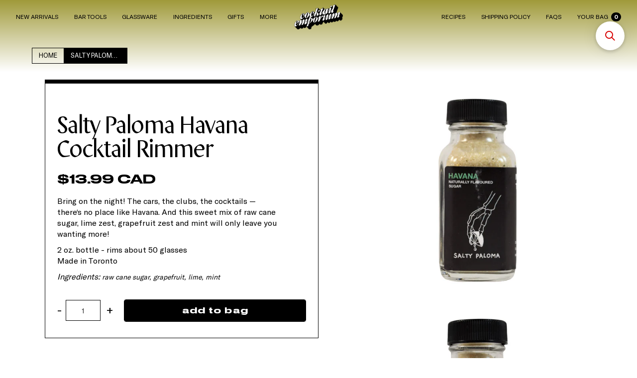

--- FILE ---
content_type: text/html; charset=utf-8
request_url: https://www.cocktailemporium.com/products/havana-cocktail-rimmer
body_size: 30761
content:
<!DOCTYPE html>

<!--  Last Published: Mon Aug 05 2019 18:46:41 GMT+0000 (UTC)  -->
<html data-wf-page="5d086e3102032b100e86f5d5" data-wf-site="5d086e3102032b604686f5a8" lang="en">
  <head>
    <!-- Google tag (gtag.js) -->
<script async src="https://www.googletagmanager.com/gtag/js?id=G-6Y8TSKPK3S"></script>
<script>
  window.dataLayer = window.dataLayer || [];
  function gtag(){dataLayer.push(arguments);}
  gtag('js', new Date());

  gtag('config', 'G-6Y8TSKPK3S');
</script>
    <meta charset="utf-8">
    <meta content="width=device-width, initial-scale=1" name="viewport">
     <title>Salty Paloma Havana Cocktail Rimmer
| Cocktail Emporium</title><meta name="description" content="Bring on the night! The cars, the clubs, the cocktails — there‘s no place like Havana. And this sweet mix of raw cane sugar, lime zest, grapefruit zest and mint will only leave you wanting more!  2 oz. bottle - rims about 50 glassesMade in Toronto Ingredients: raw cane sugar, grapefruit, lime, mint">
    


<meta property="og:site_name" content="Cocktail Emporium">
<meta property="og:url" content="https://www.cocktailemporium.com/products/havana-cocktail-rimmer">
<meta property="og:title" content="Salty Paloma Havana Cocktail Rimmer">
<meta property="og:type" content="product">
<meta property="og:description" content="Bring on the night! The cars, the clubs, the cocktails — there‘s no place like Havana. And this sweet mix of raw cane sugar, lime zest, grapefruit zest and mint will only leave you wanting more!  2 oz. bottle - rims about 50 glassesMade in Toronto Ingredients: raw cane sugar, grapefruit, lime, mint"><meta property="product:availability" content="instock">
  <meta property="product:price:amount" content="1399">
  <meta property="product:price:currency" content="CAD"><meta property="og:image" content="http://www.cocktailemporium.com/cdn/shop/products/Salty_Paloma_Havana_Front_800x800_1ece973d-88a9-43db-852b-96ae05ddac0d.png?v=1597775974">
      <meta property="og:image:secure_url" content="https://www.cocktailemporium.com/cdn/shop/products/Salty_Paloma_Havana_Front_800x800_1ece973d-88a9-43db-852b-96ae05ddac0d.png?v=1597775974">
      <meta property="og:image:width" content="800">
      <meta property="og:image:height" content="800">
      <meta property="og:image:alt" content="Salty Paloma Havana Cocktail Rimmer"><meta property="og:image" content="http://www.cocktailemporium.com/cdn/shop/products/Salty_Paloma_Havana_Back_800x800_12148eab-98c8-45e1-b6da-d86e60fa8d01.png?v=1597775976">
      <meta property="og:image:secure_url" content="https://www.cocktailemporium.com/cdn/shop/products/Salty_Paloma_Havana_Back_800x800_12148eab-98c8-45e1-b6da-d86e60fa8d01.png?v=1597775976">
      <meta property="og:image:width" content="800">
      <meta property="og:image:height" content="800">
      <meta property="og:image:alt" content="Salty Paloma Havana Cocktail Rimmer"><meta property="og:image" content="http://www.cocktailemporium.com/cdn/shop/products/Salty_Paloma_Havana_Side_800x800_354055d6-2721-4a11-a46b-1d0fbde0a6c5.png?v=1597775974">
      <meta property="og:image:secure_url" content="https://www.cocktailemporium.com/cdn/shop/products/Salty_Paloma_Havana_Side_800x800_354055d6-2721-4a11-a46b-1d0fbde0a6c5.png?v=1597775974">
      <meta property="og:image:width" content="800">
      <meta property="og:image:height" content="800">
      <meta property="og:image:alt" content="Salty Paloma Havana Cocktail Rimmer">

<meta name="twitter:site" content="@">

<meta name="twitter:card" content="summary_large_image">
<meta name="twitter:title" content="Salty Paloma Havana Cocktail Rimmer">
<meta name="twitter:description" content="Bring on the night! The cars, the clubs, the cocktails — there‘s no place like Havana. And this sweet mix of raw cane sugar, lime zest, grapefruit zest and mint will only leave you wanting more!  2 oz. bottle - rims about 50 glassesMade in Toronto Ingredients: raw cane sugar, grapefruit, lime, mint">

    <link rel="canonical" href="https://www.cocktailemporium.com/products/havana-cocktail-rimmer">
    <link href="//www.cocktailemporium.com/cdn/shop/t/67/assets/normalize.css?v=48445716682461949491716326237" rel="stylesheet" type="text/css" media="all" />
    <link href="//www.cocktailemporium.com/cdn/shop/t/67/assets/webflow.css?v=25047919891413126151731552651" rel="stylesheet" type="text/css" media="all" />
    <link href="//www.cocktailemporium.com/cdn/shop/t/67/assets/cocktail-emporium-test.webflow.css?v=102978930384113290151765916402" rel="stylesheet" type="text/css" media="all" />
    <style>@media (min-width:992px) {html.w-mod-js:not(.w-mod-ix) [data-w-id="52f291dd-bc22-eba2-faf4-9915ed64d4da"] {opacity:0;-webkit-transform:translate3d(0, 2EM, 0) scale3d(1, 1, 1) rotateX(0) rotateY(0) rotateZ(0) skew(0, 0);-moz-transform:translate3d(0, 2EM, 0) scale3d(1, 1, 1) rotateX(0) rotateY(0) rotateZ(0) skew(0, 0);-ms-transform:translate3d(0, 2EM, 0) scale3d(1, 1, 1) rotateX(0) rotateY(0) rotateZ(0) skew(0, 0);transform:translate3d(0, 2EM, 0) scale3d(1, 1, 1) rotateX(0) rotateY(0) rotateZ(0) skew(0, 0);}}@media (max-width:991px) and (min-width:768px) {html.w-mod-js:not(.w-mod-ix) [data-w-id="52f291dd-bc22-eba2-faf4-9915ed64d4da"] {opacity:0;-webkit-transform:translate3d(0, 2EM, 0) scale3d(1, 1, 1) rotateX(0) rotateY(0) rotateZ(0) skew(0, 0);-moz-transform:translate3d(0, 2EM, 0) scale3d(1, 1, 1) rotateX(0) rotateY(0) rotateZ(0) skew(0, 0);-ms-transform:translate3d(0, 2EM, 0) scale3d(1, 1, 1) rotateX(0) rotateY(0) rotateZ(0) skew(0, 0);transform:translate3d(0, 2EM, 0) scale3d(1, 1, 1) rotateX(0) rotateY(0) rotateZ(0) skew(0, 0);}}</style>
    <script src="https://ajax.googleapis.com/ajax/libs/webfont/1.6.26/webfont.js" type="text/javascript"></script>
    <script type="text/javascript">
      WebFont.load({
        google: {
          families: ["Lato:100,100italic,300,300italic,400,400italic,700,700italic,900,900italic", "Inconsolata:400,700"]
        }
      });
    </script>
    <script src="https://d3e54v103j8qbb.cloudfront.net/js/jquery-3.4.1.min.220afd743d.js" type="text/javascript" integrity="sha256-CSXorXvZcTkaix6Yvo6HppcZGetbYMGWSFlBw8HfCJo=" crossorigin="anonymous"></script>
    <!-- [if lt IE 9]><script src="https://cdnjs.cloudflare.com/ajax/libs/html5shiv/3.7.3/html5shiv.min.js" type="text/javascript"></script><![endif] -->
    <script type="text/javascript">
      ! function(o, c) {
        var n = c.documentElement,
          t = " w-mod-";
        n.className += t + "js", ("ontouchstart" in o || o.DocumentTouch && c instanceof DocumentTouch) && (n.className += t + "touch")
      }(window, document);
    </script>
    
     <link rel="shortcut icon" href="//www.cocktailemporium.com/cdn/shop/files/CE-Fave_e335c2ec-9434-4b05-9204-d107e3afd8f9_32x32.png?v=1613534306" type="image/png">
    <link href="//www.cocktailemporium.com/cdn/shop/t/67/assets/webclip.png?45899" rel="apple-touch-icon">
    <style>
      body {
        -webkit-font-smoothing: antialiased;
        -moz-osx-font-smoothing: grayscale
      }
      .horizontal-scroller,
      .product-image-container {
        -webkit-overflow-scrolling: touch
      }
      .collection-list-wrapper-8.horizontal {
        -webkit-overflow-scrolling: touch
      }
      .navbar.white .simple-link.bag {
        color: white
      }
      .navbar.white .klaer-hamburger-line {
        background: #FFF
      }
      @media (min-width: 992px) {
        .navbar.white .simple-link {
          color: white
        }
        .navbar.white .simple-link:hover {
          border-bottom: 1px solid white;
          color: white
        }
        .navbar.white .cart-quantity {
          background: #FFF;
          color: #000
        }
        .navbar.white #CE-CorporateGiftSets {
          fill: #FFF
        }
      }
      @media (min-width: 1100px) {
        .navbar {
          font-size: 0.9em
        }
      }
      @media (min-width: 1250px) {
        .navbar {
          font-size: 0.95em
        }
      }
      ::-moz-selection {
        background: #DFA7AB;
        color: #C30000
      }
      .slide:not(.active) .slide-content-container {
        opacity: 0.3
      }
      textarea,
      input {
        background-clip: padding-box
      }
      ::selection {
        background: #DFA7AB;
        color: #C30000
      }
      @media (min-width: 992px) {
        .slide:nth-child(1) {
          top: 0em;
          left: 0em;
          z-index: 5
        }
        .slide:nth-child(2) {
          top: .5em;
          left: .5em;
          z-index: 4
        }
        .slide:nth-child(3) {
          top: 1em;
          left: 1em;
          z-index: 3
        }
        .slide:nth-child(4) {
          top: 1.5em;
          left: 1.5em;
          z-index: 2
        }
        .slide:nth-child(5) {
          top: 2em;
          left: 2em;
          z-index: 1
        }
      }
      @media (max-width: 991px) {
        .slide:nth-child(1) {
          top: 0em;
          left: 0em;
          z-index: 5
        }
        .slide:nth-child(2) {
          top: .3em;
          left: .3em;
          z-index: 4
        }
        .slide:nth-child(3) {
          top: .6em;
          left: .6em;
          z-index: 3
        }
        .slide:nth-child(4) {
          top: .9em;
          left: .9em;
          z-index: 2
        }
        .slide:nth-child(5) {
          top: 1.2em;
          left: 1.2em;
          z-index: 1
        }
      }
      .slide.active {
        z-index: 12 !important
      }
      .slide {
        cursor: pointer;
        background: white
      }
      .numbers-inner-container .number {
        color: white;
        text-shadow: -1px -1px 0 #000, 1px -1px 0 #000, -1px 1px 0 #000, 1px 1px 0 #000;
        cursor: pointer
      }
      .numbers-inner-container .number:hover {
        color: #DFA7AB;
        text-shadow: -1px -1px 0 #C30000, 1px -1px 0 #C30000, -1px 1px 0 #C30000, 1px 1px 0 #C30000
      }
      .numbers-inner-container .active {
        color: black !important;
        text-shadow: none !important
      }
    </style>
    <script>window.performance && window.performance.mark && window.performance.mark('shopify.content_for_header.start');</script><meta id="shopify-digital-wallet" name="shopify-digital-wallet" content="/1691062/digital_wallets/dialog">
<meta name="shopify-checkout-api-token" content="eb79954cc9ef30a2d8ca9cd919e7c6d3">
<meta id="in-context-paypal-metadata" data-shop-id="1691062" data-venmo-supported="false" data-environment="production" data-locale="en_US" data-paypal-v4="true" data-currency="CAD">
<link rel="alternate" type="application/json+oembed" href="https://www.cocktailemporium.com/products/havana-cocktail-rimmer.oembed">
<script async="async" src="/checkouts/internal/preloads.js?locale=en-CA"></script>
<link rel="preconnect" href="https://shop.app" crossorigin="anonymous">
<script async="async" src="https://shop.app/checkouts/internal/preloads.js?locale=en-CA&shop_id=1691062" crossorigin="anonymous"></script>
<script id="apple-pay-shop-capabilities" type="application/json">{"shopId":1691062,"countryCode":"CA","currencyCode":"CAD","merchantCapabilities":["supports3DS"],"merchantId":"gid:\/\/shopify\/Shop\/1691062","merchantName":"Cocktail Emporium","requiredBillingContactFields":["postalAddress","email","phone"],"requiredShippingContactFields":["postalAddress","email","phone"],"shippingType":"shipping","supportedNetworks":["visa","masterCard","amex","discover","interac","jcb"],"total":{"type":"pending","label":"Cocktail Emporium","amount":"1.00"},"shopifyPaymentsEnabled":true,"supportsSubscriptions":true}</script>
<script id="shopify-features" type="application/json">{"accessToken":"eb79954cc9ef30a2d8ca9cd919e7c6d3","betas":["rich-media-storefront-analytics"],"domain":"www.cocktailemporium.com","predictiveSearch":true,"shopId":1691062,"locale":"en"}</script>
<script>var Shopify = Shopify || {};
Shopify.shop = "byob-cocktail-emporium.myshopify.com";
Shopify.locale = "en";
Shopify.currency = {"active":"CAD","rate":"1.0"};
Shopify.country = "CA";
Shopify.theme = {"name":"Cocktail Emporium_View Cart Side Bar Fix Live","id":143661793444,"schema_name":"Cocktail Emporium","schema_version":"1.0.0","theme_store_id":null,"role":"main"};
Shopify.theme.handle = "null";
Shopify.theme.style = {"id":null,"handle":null};
Shopify.cdnHost = "www.cocktailemporium.com/cdn";
Shopify.routes = Shopify.routes || {};
Shopify.routes.root = "/";</script>
<script type="module">!function(o){(o.Shopify=o.Shopify||{}).modules=!0}(window);</script>
<script>!function(o){function n(){var o=[];function n(){o.push(Array.prototype.slice.apply(arguments))}return n.q=o,n}var t=o.Shopify=o.Shopify||{};t.loadFeatures=n(),t.autoloadFeatures=n()}(window);</script>
<script>
  window.ShopifyPay = window.ShopifyPay || {};
  window.ShopifyPay.apiHost = "shop.app\/pay";
  window.ShopifyPay.redirectState = null;
</script>
<script id="shop-js-analytics" type="application/json">{"pageType":"product"}</script>
<script defer="defer" async type="module" src="//www.cocktailemporium.com/cdn/shopifycloud/shop-js/modules/v2/client.init-shop-cart-sync_CG-L-Qzi.en.esm.js"></script>
<script defer="defer" async type="module" src="//www.cocktailemporium.com/cdn/shopifycloud/shop-js/modules/v2/chunk.common_B8yXDTDb.esm.js"></script>
<script type="module">
  await import("//www.cocktailemporium.com/cdn/shopifycloud/shop-js/modules/v2/client.init-shop-cart-sync_CG-L-Qzi.en.esm.js");
await import("//www.cocktailemporium.com/cdn/shopifycloud/shop-js/modules/v2/chunk.common_B8yXDTDb.esm.js");

  window.Shopify.SignInWithShop?.initShopCartSync?.({"fedCMEnabled":true,"windoidEnabled":true});

</script>
<script>
  window.Shopify = window.Shopify || {};
  if (!window.Shopify.featureAssets) window.Shopify.featureAssets = {};
  window.Shopify.featureAssets['shop-js'] = {"shop-cart-sync":["modules/v2/client.shop-cart-sync_C7TtgCZT.en.esm.js","modules/v2/chunk.common_B8yXDTDb.esm.js"],"shop-button":["modules/v2/client.shop-button_aOcg-RjH.en.esm.js","modules/v2/chunk.common_B8yXDTDb.esm.js"],"init-shop-email-lookup-coordinator":["modules/v2/client.init-shop-email-lookup-coordinator_D-37GF_a.en.esm.js","modules/v2/chunk.common_B8yXDTDb.esm.js"],"init-fed-cm":["modules/v2/client.init-fed-cm_DGh7x7ZX.en.esm.js","modules/v2/chunk.common_B8yXDTDb.esm.js"],"init-windoid":["modules/v2/client.init-windoid_C5PxDKWE.en.esm.js","modules/v2/chunk.common_B8yXDTDb.esm.js"],"shop-toast-manager":["modules/v2/client.shop-toast-manager_BmSBWum3.en.esm.js","modules/v2/chunk.common_B8yXDTDb.esm.js"],"shop-cash-offers":["modules/v2/client.shop-cash-offers_DkchToOx.en.esm.js","modules/v2/chunk.common_B8yXDTDb.esm.js","modules/v2/chunk.modal_dvVUSHam.esm.js"],"init-shop-cart-sync":["modules/v2/client.init-shop-cart-sync_CG-L-Qzi.en.esm.js","modules/v2/chunk.common_B8yXDTDb.esm.js"],"avatar":["modules/v2/client.avatar_BTnouDA3.en.esm.js"],"shop-login-button":["modules/v2/client.shop-login-button_DrVPCwAQ.en.esm.js","modules/v2/chunk.common_B8yXDTDb.esm.js","modules/v2/chunk.modal_dvVUSHam.esm.js"],"pay-button":["modules/v2/client.pay-button_Cw45D1uM.en.esm.js","modules/v2/chunk.common_B8yXDTDb.esm.js"],"init-customer-accounts":["modules/v2/client.init-customer-accounts_BNYsaOzg.en.esm.js","modules/v2/client.shop-login-button_DrVPCwAQ.en.esm.js","modules/v2/chunk.common_B8yXDTDb.esm.js","modules/v2/chunk.modal_dvVUSHam.esm.js"],"checkout-modal":["modules/v2/client.checkout-modal_NoX7b1qq.en.esm.js","modules/v2/chunk.common_B8yXDTDb.esm.js","modules/v2/chunk.modal_dvVUSHam.esm.js"],"init-customer-accounts-sign-up":["modules/v2/client.init-customer-accounts-sign-up_pIEGEpjr.en.esm.js","modules/v2/client.shop-login-button_DrVPCwAQ.en.esm.js","modules/v2/chunk.common_B8yXDTDb.esm.js","modules/v2/chunk.modal_dvVUSHam.esm.js"],"init-shop-for-new-customer-accounts":["modules/v2/client.init-shop-for-new-customer-accounts_BIu2e6le.en.esm.js","modules/v2/client.shop-login-button_DrVPCwAQ.en.esm.js","modules/v2/chunk.common_B8yXDTDb.esm.js","modules/v2/chunk.modal_dvVUSHam.esm.js"],"shop-follow-button":["modules/v2/client.shop-follow-button_B6YY9G4U.en.esm.js","modules/v2/chunk.common_B8yXDTDb.esm.js","modules/v2/chunk.modal_dvVUSHam.esm.js"],"lead-capture":["modules/v2/client.lead-capture_o2hOda6W.en.esm.js","modules/v2/chunk.common_B8yXDTDb.esm.js","modules/v2/chunk.modal_dvVUSHam.esm.js"],"shop-login":["modules/v2/client.shop-login_DA8-MZ-E.en.esm.js","modules/v2/chunk.common_B8yXDTDb.esm.js","modules/v2/chunk.modal_dvVUSHam.esm.js"],"payment-terms":["modules/v2/client.payment-terms_BFsudFhJ.en.esm.js","modules/v2/chunk.common_B8yXDTDb.esm.js","modules/v2/chunk.modal_dvVUSHam.esm.js"]};
</script>
<script>(function() {
  var isLoaded = false;
  function asyncLoad() {
    if (isLoaded) return;
    isLoaded = true;
    var urls = ["\/\/shopify.privy.com\/widget.js?shop=byob-cocktail-emporium.myshopify.com","https:\/\/d10lpsik1i8c69.cloudfront.net\/w.js?shop=byob-cocktail-emporium.myshopify.com","https:\/\/storage.nfcube.com\/instafeed-d7c54193bdd92625849bbf4d950f2d08.js?shop=byob-cocktail-emporium.myshopify.com","\/\/searchserverapi1.com\/widgets\/shopify\/init.js?a=3m8P9T9F2M\u0026shop=byob-cocktail-emporium.myshopify.com"];
    for (var i = 0; i < urls.length; i++) {
      var s = document.createElement('script');
      s.type = 'text/javascript';
      s.async = true;
      s.src = urls[i];
      var x = document.getElementsByTagName('script')[0];
      x.parentNode.insertBefore(s, x);
    }
  };
  if(window.attachEvent) {
    window.attachEvent('onload', asyncLoad);
  } else {
    window.addEventListener('load', asyncLoad, false);
  }
})();</script>
<script id="__st">var __st={"a":1691062,"offset":-18000,"reqid":"6fa0b491-d5fd-43d5-b5bc-c4842b3fc0cb-1768195968","pageurl":"www.cocktailemporium.com\/products\/havana-cocktail-rimmer","u":"6eae9f026f48","p":"product","rtyp":"product","rid":10301412237};</script>
<script>window.ShopifyPaypalV4VisibilityTracking = true;</script>
<script id="captcha-bootstrap">!function(){'use strict';const t='contact',e='account',n='new_comment',o=[[t,t],['blogs',n],['comments',n],[t,'customer']],c=[[e,'customer_login'],[e,'guest_login'],[e,'recover_customer_password'],[e,'create_customer']],r=t=>t.map((([t,e])=>`form[action*='/${t}']:not([data-nocaptcha='true']) input[name='form_type'][value='${e}']`)).join(','),a=t=>()=>t?[...document.querySelectorAll(t)].map((t=>t.form)):[];function s(){const t=[...o],e=r(t);return a(e)}const i='password',u='form_key',d=['recaptcha-v3-token','g-recaptcha-response','h-captcha-response',i],f=()=>{try{return window.sessionStorage}catch{return}},m='__shopify_v',_=t=>t.elements[u];function p(t,e,n=!1){try{const o=window.sessionStorage,c=JSON.parse(o.getItem(e)),{data:r}=function(t){const{data:e,action:n}=t;return t[m]||n?{data:e,action:n}:{data:t,action:n}}(c);for(const[e,n]of Object.entries(r))t.elements[e]&&(t.elements[e].value=n);n&&o.removeItem(e)}catch(o){console.error('form repopulation failed',{error:o})}}const l='form_type',E='cptcha';function T(t){t.dataset[E]=!0}const w=window,h=w.document,L='Shopify',v='ce_forms',y='captcha';let A=!1;((t,e)=>{const n=(g='f06e6c50-85a8-45c8-87d0-21a2b65856fe',I='https://cdn.shopify.com/shopifycloud/storefront-forms-hcaptcha/ce_storefront_forms_captcha_hcaptcha.v1.5.2.iife.js',D={infoText:'Protected by hCaptcha',privacyText:'Privacy',termsText:'Terms'},(t,e,n)=>{const o=w[L][v],c=o.bindForm;if(c)return c(t,g,e,D).then(n);var r;o.q.push([[t,g,e,D],n]),r=I,A||(h.body.append(Object.assign(h.createElement('script'),{id:'captcha-provider',async:!0,src:r})),A=!0)});var g,I,D;w[L]=w[L]||{},w[L][v]=w[L][v]||{},w[L][v].q=[],w[L][y]=w[L][y]||{},w[L][y].protect=function(t,e){n(t,void 0,e),T(t)},Object.freeze(w[L][y]),function(t,e,n,w,h,L){const[v,y,A,g]=function(t,e,n){const i=e?o:[],u=t?c:[],d=[...i,...u],f=r(d),m=r(i),_=r(d.filter((([t,e])=>n.includes(e))));return[a(f),a(m),a(_),s()]}(w,h,L),I=t=>{const e=t.target;return e instanceof HTMLFormElement?e:e&&e.form},D=t=>v().includes(t);t.addEventListener('submit',(t=>{const e=I(t);if(!e)return;const n=D(e)&&!e.dataset.hcaptchaBound&&!e.dataset.recaptchaBound,o=_(e),c=g().includes(e)&&(!o||!o.value);(n||c)&&t.preventDefault(),c&&!n&&(function(t){try{if(!f())return;!function(t){const e=f();if(!e)return;const n=_(t);if(!n)return;const o=n.value;o&&e.removeItem(o)}(t);const e=Array.from(Array(32),(()=>Math.random().toString(36)[2])).join('');!function(t,e){_(t)||t.append(Object.assign(document.createElement('input'),{type:'hidden',name:u})),t.elements[u].value=e}(t,e),function(t,e){const n=f();if(!n)return;const o=[...t.querySelectorAll(`input[type='${i}']`)].map((({name:t})=>t)),c=[...d,...o],r={};for(const[a,s]of new FormData(t).entries())c.includes(a)||(r[a]=s);n.setItem(e,JSON.stringify({[m]:1,action:t.action,data:r}))}(t,e)}catch(e){console.error('failed to persist form',e)}}(e),e.submit())}));const S=(t,e)=>{t&&!t.dataset[E]&&(n(t,e.some((e=>e===t))),T(t))};for(const o of['focusin','change'])t.addEventListener(o,(t=>{const e=I(t);D(e)&&S(e,y())}));const B=e.get('form_key'),M=e.get(l),P=B&&M;t.addEventListener('DOMContentLoaded',(()=>{const t=y();if(P)for(const e of t)e.elements[l].value===M&&p(e,B);[...new Set([...A(),...v().filter((t=>'true'===t.dataset.shopifyCaptcha))])].forEach((e=>S(e,t)))}))}(h,new URLSearchParams(w.location.search),n,t,e,['guest_login'])})(!0,!0)}();</script>
<script integrity="sha256-4kQ18oKyAcykRKYeNunJcIwy7WH5gtpwJnB7kiuLZ1E=" data-source-attribution="shopify.loadfeatures" defer="defer" src="//www.cocktailemporium.com/cdn/shopifycloud/storefront/assets/storefront/load_feature-a0a9edcb.js" crossorigin="anonymous"></script>
<script crossorigin="anonymous" defer="defer" src="//www.cocktailemporium.com/cdn/shopifycloud/storefront/assets/shopify_pay/storefront-65b4c6d7.js?v=20250812"></script>
<script data-source-attribution="shopify.dynamic_checkout.dynamic.init">var Shopify=Shopify||{};Shopify.PaymentButton=Shopify.PaymentButton||{isStorefrontPortableWallets:!0,init:function(){window.Shopify.PaymentButton.init=function(){};var t=document.createElement("script");t.src="https://www.cocktailemporium.com/cdn/shopifycloud/portable-wallets/latest/portable-wallets.en.js",t.type="module",document.head.appendChild(t)}};
</script>
<script data-source-attribution="shopify.dynamic_checkout.buyer_consent">
  function portableWalletsHideBuyerConsent(e){var t=document.getElementById("shopify-buyer-consent"),n=document.getElementById("shopify-subscription-policy-button");t&&n&&(t.classList.add("hidden"),t.setAttribute("aria-hidden","true"),n.removeEventListener("click",e))}function portableWalletsShowBuyerConsent(e){var t=document.getElementById("shopify-buyer-consent"),n=document.getElementById("shopify-subscription-policy-button");t&&n&&(t.classList.remove("hidden"),t.removeAttribute("aria-hidden"),n.addEventListener("click",e))}window.Shopify?.PaymentButton&&(window.Shopify.PaymentButton.hideBuyerConsent=portableWalletsHideBuyerConsent,window.Shopify.PaymentButton.showBuyerConsent=portableWalletsShowBuyerConsent);
</script>
<script data-source-attribution="shopify.dynamic_checkout.cart.bootstrap">document.addEventListener("DOMContentLoaded",(function(){function t(){return document.querySelector("shopify-accelerated-checkout-cart, shopify-accelerated-checkout")}if(t())Shopify.PaymentButton.init();else{new MutationObserver((function(e,n){t()&&(Shopify.PaymentButton.init(),n.disconnect())})).observe(document.body,{childList:!0,subtree:!0})}}));
</script>
<link id="shopify-accelerated-checkout-styles" rel="stylesheet" media="screen" href="https://www.cocktailemporium.com/cdn/shopifycloud/portable-wallets/latest/accelerated-checkout-backwards-compat.css" crossorigin="anonymous">
<style id="shopify-accelerated-checkout-cart">
        #shopify-buyer-consent {
  margin-top: 1em;
  display: inline-block;
  width: 100%;
}

#shopify-buyer-consent.hidden {
  display: none;
}

#shopify-subscription-policy-button {
  background: none;
  border: none;
  padding: 0;
  text-decoration: underline;
  font-size: inherit;
  cursor: pointer;
}

#shopify-subscription-policy-button::before {
  box-shadow: none;
}

      </style>

<script>window.performance && window.performance.mark && window.performance.mark('shopify.content_for_header.end');</script>
  <!-- BEGIN app block: shopify://apps/klaviyo-email-marketing-sms/blocks/klaviyo-onsite-embed/2632fe16-c075-4321-a88b-50b567f42507 -->












  <script async src="https://static.klaviyo.com/onsite/js/UdzCYk/klaviyo.js?company_id=UdzCYk"></script>
  <script>!function(){if(!window.klaviyo){window._klOnsite=window._klOnsite||[];try{window.klaviyo=new Proxy({},{get:function(n,i){return"push"===i?function(){var n;(n=window._klOnsite).push.apply(n,arguments)}:function(){for(var n=arguments.length,o=new Array(n),w=0;w<n;w++)o[w]=arguments[w];var t="function"==typeof o[o.length-1]?o.pop():void 0,e=new Promise((function(n){window._klOnsite.push([i].concat(o,[function(i){t&&t(i),n(i)}]))}));return e}}})}catch(n){window.klaviyo=window.klaviyo||[],window.klaviyo.push=function(){var n;(n=window._klOnsite).push.apply(n,arguments)}}}}();</script>

  
    <script id="viewed_product">
      if (item == null) {
        var _learnq = _learnq || [];

        var MetafieldReviews = null
        var MetafieldYotpoRating = null
        var MetafieldYotpoCount = null
        var MetafieldLooxRating = null
        var MetafieldLooxCount = null
        var okendoProduct = null
        var okendoProductReviewCount = null
        var okendoProductReviewAverageValue = null
        try {
          // The following fields are used for Customer Hub recently viewed in order to add reviews.
          // This information is not part of __kla_viewed. Instead, it is part of __kla_viewed_reviewed_items
          MetafieldReviews = {};
          MetafieldYotpoRating = null
          MetafieldYotpoCount = null
          MetafieldLooxRating = null
          MetafieldLooxCount = null

          okendoProduct = null
          // If the okendo metafield is not legacy, it will error, which then requires the new json formatted data
          if (okendoProduct && 'error' in okendoProduct) {
            okendoProduct = null
          }
          okendoProductReviewCount = okendoProduct ? okendoProduct.reviewCount : null
          okendoProductReviewAverageValue = okendoProduct ? okendoProduct.reviewAverageValue : null
        } catch (error) {
          console.error('Error in Klaviyo onsite reviews tracking:', error);
        }

        var item = {
          Name: "Salty Paloma Havana Cocktail Rimmer",
          ProductID: 10301412237,
          Categories: ["All Products","Cheap 'n Cheery","Garnishes","Ingredients","Oh, Canada!","Rimmers \u0026 Edible Glitters","Tiki Ingredients"],
          ImageURL: "https://www.cocktailemporium.com/cdn/shop/products/Salty_Paloma_Havana_Front_800x800_1ece973d-88a9-43db-852b-96ae05ddac0d_grande.png?v=1597775974",
          URL: "https://www.cocktailemporium.com/products/havana-cocktail-rimmer",
          Brand: "Salty Paloma",
          Price: "$13.99 CAD",
          Value: "13.99",
          CompareAtPrice: "$0.00 CAD"
        };
        _learnq.push(['track', 'Viewed Product', item]);
        _learnq.push(['trackViewedItem', {
          Title: item.Name,
          ItemId: item.ProductID,
          Categories: item.Categories,
          ImageUrl: item.ImageURL,
          Url: item.URL,
          Metadata: {
            Brand: item.Brand,
            Price: item.Price,
            Value: item.Value,
            CompareAtPrice: item.CompareAtPrice
          },
          metafields:{
            reviews: MetafieldReviews,
            yotpo:{
              rating: MetafieldYotpoRating,
              count: MetafieldYotpoCount,
            },
            loox:{
              rating: MetafieldLooxRating,
              count: MetafieldLooxCount,
            },
            okendo: {
              rating: okendoProductReviewAverageValue,
              count: okendoProductReviewCount,
            }
          }
        }]);
      }
    </script>
  




  <script>
    window.klaviyoReviewsProductDesignMode = false
  </script>







<!-- END app block --><!-- BEGIN app block: shopify://apps/selecty/blocks/app-embed/a005a4a7-4aa2-4155-9c2b-0ab41acbf99c --><template id="sel-form-template">
  <div id="sel-form" style="display: none;">
    <form method="post" action="/localization" id="localization_form" accept-charset="UTF-8" class="shopify-localization-form" enctype="multipart/form-data"><input type="hidden" name="form_type" value="localization" /><input type="hidden" name="utf8" value="✓" /><input type="hidden" name="_method" value="put" /><input type="hidden" name="return_to" value="/products/havana-cocktail-rimmer" />
      <input type="hidden" name="country_code" value="CA">
      <input type="hidden" name="language_code" value="en">
    </form>
  </div>
</template>


  <script>
    (function () {
      window.$selector = window.$selector || []; // Create empty queue for action (sdk) if user has not created his yet
      // Fetch geodata only for new users
      const wasRedirected = localStorage.getItem('sel-autodetect') === '1';

      if (!wasRedirected) {
        window.selectorConfigGeoData = fetch('/browsing_context_suggestions.json?source=geolocation_recommendation&country[enabled]=true&currency[enabled]=true&language[enabled]=true', {
          method: 'GET',
          mode: 'cors',
          cache: 'default',
          credentials: 'same-origin',
          headers: {
            'Content-Type': 'application/json',
            'Access-Control-Allow-Origin': '*'
          },
          redirect: 'follow',
          referrerPolicy: 'no-referrer',
        });
      }
    })()
  </script>
  <script type="application/json" id="__selectors_json">
    {
    "selectors": 
  [{"title":"Currency Selector","status":"published","visibility":[],"design":{"resource":"currencies","resourceList":["currencies"],"type":"drop-down","theme":"basic","scheme":"basic","short":"currencies","search":"none","scale":75,"styles":{"general":"","extra":""},"reverse":true,"view":"all","flagMode":"flag","colors":{"text":{"red":32,"green":34,"blue":35,"alpha":1,"filter":"invert(9%) sepia(9%) saturate(413%) hue-rotate(155deg) brightness(98%) contrast(89%)"},"accent":{"red":32,"green":34,"blue":35,"alpha":1,"filter":"invert(11%) sepia(8%) saturate(375%) hue-rotate(155deg) brightness(93%) contrast(93%)"},"background":{"red":255,"green":255,"blue":255,"alpha":1,"filter":"invert(100%) sepia(100%) saturate(0%) hue-rotate(288deg) brightness(102%) contrast(102%)"}},"withoutShadowRoot":false,"hideUnavailableResources":false,"typography":{"default":{"fontFamily":"Helvetica","fontStyle":"normal","fontWeight":"normal","size":{"value":14,"dimension":"px"},"custom":false},"accent":{"fontFamily":"Helvetica","fontStyle":"normal","fontWeight":"normal","size":{"value":14,"dimension":"px"},"custom":false}},"position":{"type":"fixed","value":{"horizontal":"right","vertical":"bottom"}},"visibility":{"breakpoints":["xs","sm","md","lg","xl"],"params":{"logicVariant":"include","resources":[],"retainDuringSession":false},"countries":{"logicVariant":"include","resources":[]},"languages":{"logicVariant":"include","resources":[]},"urls":{"logicVariant":"include","resources":[],"allowSubpaths":false}}},"id":"IS622382","i18n":{"original":{}}}],
    "store": 
  
    {"isBrandingStore":true,"shouldBranding":false}
  
,
    "autodetect": 
  null
,
    "autoRedirect": 
  null
,
    "customResources": 
  [],
    "markets": [{"enabled":true,"locale":"en","countries":["CA"],"webPresence":{"alternateLocales":[],"defaultLocale":"en","subfolderSuffix":null,"domain":{"host":"www.cocktailemporium.com"}},"localCurrencies":false,"curr":{"code":"CAD"},"alternateLocales":[],"domain":{"host":"www.cocktailemporium.com"},"name":"Canada","regions":[{"code":"CA"}],"country":"CA","title":"Canada","host":"www.cocktailemporium.com"},{"enabled":true,"locale":"en","countries":["US"],"webPresence":{"alternateLocales":[],"defaultLocale":"en","subfolderSuffix":null,"domain":{"host":"www.cocktailemporium.com"}},"localCurrencies":false,"curr":{"code":"USD"},"alternateLocales":[],"domain":{"host":"www.cocktailemporium.com"},"name":"United States","regions":[{"code":"US"}],"country":"US","title":"United States","host":"www.cocktailemporium.com"}],
    "languages": [{"country":"CA","subfolderSuffix":null,"title":"English","code":"en","alias":"en","endonym":"English","primary":true,"published":true},{"country":"US","subfolderSuffix":null,"title":"English","code":"en","alias":"en","endonym":"English","primary":true,"published":true}],
    "currentMarketLanguages": [{"title":"English","code":"en"}],
    "currencies": [{"title":"Canadian Dollar","code":"CAD","symbol":"$","country":"CA"},{"title":"United States Dollar","code":"USD","symbol":"$","country":"US"}],
    "countries": [{"code":"CA","localCurrencies":false,"currency":{"code":"CAD","enabled":false,"title":"Canadian Dollar","symbol":"$"},"title":"Canada","primary":true},{"code":"US","localCurrencies":false,"currency":{"code":"USD","enabled":false,"title":"United States Dollar","symbol":"$"},"title":"United States","primary":false}],
    "currentCountry": {"title":"Canada","code":"CA","currency": {"title": "Canadian Dollar","code": "CAD","symbol": "$"}},
    "currentLanguage": {
      "title": "English",
      "code": "en",
      "primary": true
    },
    "currentCurrency": {
      "title": "Canadian Dollar",
      "code": "CAD",
      "country":"CA",
      "symbol": "$"
    },
    "currentMarket": null,
    "shopDomain":"www.cocktailemporium.com",
    "shopCountry": "CA"
    }
  </script>



  <script src="https://cdn.shopify.com/extensions/019ae986-87b6-760c-8bc6-30c5bebc8610/starter-kit-166/assets/selectors.js" async></script>



<!-- END app block --><!-- BEGIN app block: shopify://apps/also-bought/blocks/app-embed-block/b94b27b4-738d-4d92-9e60-43c22d1da3f2 --><script>
    window.codeblackbelt = window.codeblackbelt || {};
    window.codeblackbelt.shop = window.codeblackbelt.shop || 'byob-cocktail-emporium.myshopify.com';
    
        window.codeblackbelt.productId = 10301412237;</script><script src="//cdn.codeblackbelt.com/widgets/also-bought/main.min.js?version=2026011200-0500" async></script>
<!-- END app block --><link href="https://monorail-edge.shopifysvc.com" rel="dns-prefetch">
<script>(function(){if ("sendBeacon" in navigator && "performance" in window) {try {var session_token_from_headers = performance.getEntriesByType('navigation')[0].serverTiming.find(x => x.name == '_s').description;} catch {var session_token_from_headers = undefined;}var session_cookie_matches = document.cookie.match(/_shopify_s=([^;]*)/);var session_token_from_cookie = session_cookie_matches && session_cookie_matches.length === 2 ? session_cookie_matches[1] : "";var session_token = session_token_from_headers || session_token_from_cookie || "";function handle_abandonment_event(e) {var entries = performance.getEntries().filter(function(entry) {return /monorail-edge.shopifysvc.com/.test(entry.name);});if (!window.abandonment_tracked && entries.length === 0) {window.abandonment_tracked = true;var currentMs = Date.now();var navigation_start = performance.timing.navigationStart;var payload = {shop_id: 1691062,url: window.location.href,navigation_start,duration: currentMs - navigation_start,session_token,page_type: "product"};window.navigator.sendBeacon("https://monorail-edge.shopifysvc.com/v1/produce", JSON.stringify({schema_id: "online_store_buyer_site_abandonment/1.1",payload: payload,metadata: {event_created_at_ms: currentMs,event_sent_at_ms: currentMs}}));}}window.addEventListener('pagehide', handle_abandonment_event);}}());</script>
<script id="web-pixels-manager-setup">(function e(e,d,r,n,o){if(void 0===o&&(o={}),!Boolean(null===(a=null===(i=window.Shopify)||void 0===i?void 0:i.analytics)||void 0===a?void 0:a.replayQueue)){var i,a;window.Shopify=window.Shopify||{};var t=window.Shopify;t.analytics=t.analytics||{};var s=t.analytics;s.replayQueue=[],s.publish=function(e,d,r){return s.replayQueue.push([e,d,r]),!0};try{self.performance.mark("wpm:start")}catch(e){}var l=function(){var e={modern:/Edge?\/(1{2}[4-9]|1[2-9]\d|[2-9]\d{2}|\d{4,})\.\d+(\.\d+|)|Firefox\/(1{2}[4-9]|1[2-9]\d|[2-9]\d{2}|\d{4,})\.\d+(\.\d+|)|Chrom(ium|e)\/(9{2}|\d{3,})\.\d+(\.\d+|)|(Maci|X1{2}).+ Version\/(15\.\d+|(1[6-9]|[2-9]\d|\d{3,})\.\d+)([,.]\d+|)( \(\w+\)|)( Mobile\/\w+|) Safari\/|Chrome.+OPR\/(9{2}|\d{3,})\.\d+\.\d+|(CPU[ +]OS|iPhone[ +]OS|CPU[ +]iPhone|CPU IPhone OS|CPU iPad OS)[ +]+(15[._]\d+|(1[6-9]|[2-9]\d|\d{3,})[._]\d+)([._]\d+|)|Android:?[ /-](13[3-9]|1[4-9]\d|[2-9]\d{2}|\d{4,})(\.\d+|)(\.\d+|)|Android.+Firefox\/(13[5-9]|1[4-9]\d|[2-9]\d{2}|\d{4,})\.\d+(\.\d+|)|Android.+Chrom(ium|e)\/(13[3-9]|1[4-9]\d|[2-9]\d{2}|\d{4,})\.\d+(\.\d+|)|SamsungBrowser\/([2-9]\d|\d{3,})\.\d+/,legacy:/Edge?\/(1[6-9]|[2-9]\d|\d{3,})\.\d+(\.\d+|)|Firefox\/(5[4-9]|[6-9]\d|\d{3,})\.\d+(\.\d+|)|Chrom(ium|e)\/(5[1-9]|[6-9]\d|\d{3,})\.\d+(\.\d+|)([\d.]+$|.*Safari\/(?![\d.]+ Edge\/[\d.]+$))|(Maci|X1{2}).+ Version\/(10\.\d+|(1[1-9]|[2-9]\d|\d{3,})\.\d+)([,.]\d+|)( \(\w+\)|)( Mobile\/\w+|) Safari\/|Chrome.+OPR\/(3[89]|[4-9]\d|\d{3,})\.\d+\.\d+|(CPU[ +]OS|iPhone[ +]OS|CPU[ +]iPhone|CPU IPhone OS|CPU iPad OS)[ +]+(10[._]\d+|(1[1-9]|[2-9]\d|\d{3,})[._]\d+)([._]\d+|)|Android:?[ /-](13[3-9]|1[4-9]\d|[2-9]\d{2}|\d{4,})(\.\d+|)(\.\d+|)|Mobile Safari.+OPR\/([89]\d|\d{3,})\.\d+\.\d+|Android.+Firefox\/(13[5-9]|1[4-9]\d|[2-9]\d{2}|\d{4,})\.\d+(\.\d+|)|Android.+Chrom(ium|e)\/(13[3-9]|1[4-9]\d|[2-9]\d{2}|\d{4,})\.\d+(\.\d+|)|Android.+(UC? ?Browser|UCWEB|U3)[ /]?(15\.([5-9]|\d{2,})|(1[6-9]|[2-9]\d|\d{3,})\.\d+)\.\d+|SamsungBrowser\/(5\.\d+|([6-9]|\d{2,})\.\d+)|Android.+MQ{2}Browser\/(14(\.(9|\d{2,})|)|(1[5-9]|[2-9]\d|\d{3,})(\.\d+|))(\.\d+|)|K[Aa][Ii]OS\/(3\.\d+|([4-9]|\d{2,})\.\d+)(\.\d+|)/},d=e.modern,r=e.legacy,n=navigator.userAgent;return n.match(d)?"modern":n.match(r)?"legacy":"unknown"}(),u="modern"===l?"modern":"legacy",c=(null!=n?n:{modern:"",legacy:""})[u],f=function(e){return[e.baseUrl,"/wpm","/b",e.hashVersion,"modern"===e.buildTarget?"m":"l",".js"].join("")}({baseUrl:d,hashVersion:r,buildTarget:u}),m=function(e){var d=e.version,r=e.bundleTarget,n=e.surface,o=e.pageUrl,i=e.monorailEndpoint;return{emit:function(e){var a=e.status,t=e.errorMsg,s=(new Date).getTime(),l=JSON.stringify({metadata:{event_sent_at_ms:s},events:[{schema_id:"web_pixels_manager_load/3.1",payload:{version:d,bundle_target:r,page_url:o,status:a,surface:n,error_msg:t},metadata:{event_created_at_ms:s}}]});if(!i)return console&&console.warn&&console.warn("[Web Pixels Manager] No Monorail endpoint provided, skipping logging."),!1;try{return self.navigator.sendBeacon.bind(self.navigator)(i,l)}catch(e){}var u=new XMLHttpRequest;try{return u.open("POST",i,!0),u.setRequestHeader("Content-Type","text/plain"),u.send(l),!0}catch(e){return console&&console.warn&&console.warn("[Web Pixels Manager] Got an unhandled error while logging to Monorail."),!1}}}}({version:r,bundleTarget:l,surface:e.surface,pageUrl:self.location.href,monorailEndpoint:e.monorailEndpoint});try{o.browserTarget=l,function(e){var d=e.src,r=e.async,n=void 0===r||r,o=e.onload,i=e.onerror,a=e.sri,t=e.scriptDataAttributes,s=void 0===t?{}:t,l=document.createElement("script"),u=document.querySelector("head"),c=document.querySelector("body");if(l.async=n,l.src=d,a&&(l.integrity=a,l.crossOrigin="anonymous"),s)for(var f in s)if(Object.prototype.hasOwnProperty.call(s,f))try{l.dataset[f]=s[f]}catch(e){}if(o&&l.addEventListener("load",o),i&&l.addEventListener("error",i),u)u.appendChild(l);else{if(!c)throw new Error("Did not find a head or body element to append the script");c.appendChild(l)}}({src:f,async:!0,onload:function(){if(!function(){var e,d;return Boolean(null===(d=null===(e=window.Shopify)||void 0===e?void 0:e.analytics)||void 0===d?void 0:d.initialized)}()){var d=window.webPixelsManager.init(e)||void 0;if(d){var r=window.Shopify.analytics;r.replayQueue.forEach((function(e){var r=e[0],n=e[1],o=e[2];d.publishCustomEvent(r,n,o)})),r.replayQueue=[],r.publish=d.publishCustomEvent,r.visitor=d.visitor,r.initialized=!0}}},onerror:function(){return m.emit({status:"failed",errorMsg:"".concat(f," has failed to load")})},sri:function(e){var d=/^sha384-[A-Za-z0-9+/=]+$/;return"string"==typeof e&&d.test(e)}(c)?c:"",scriptDataAttributes:o}),m.emit({status:"loading"})}catch(e){m.emit({status:"failed",errorMsg:(null==e?void 0:e.message)||"Unknown error"})}}})({shopId: 1691062,storefrontBaseUrl: "https://www.cocktailemporium.com",extensionsBaseUrl: "https://extensions.shopifycdn.com/cdn/shopifycloud/web-pixels-manager",monorailEndpoint: "https://monorail-edge.shopifysvc.com/unstable/produce_batch",surface: "storefront-renderer",enabledBetaFlags: ["2dca8a86","a0d5f9d2"],webPixelsConfigList: [{"id":"1234075812","configuration":"{\"accountID\":\"UdzCYk\",\"webPixelConfig\":\"eyJlbmFibGVBZGRlZFRvQ2FydEV2ZW50cyI6IHRydWV9\"}","eventPayloadVersion":"v1","runtimeContext":"STRICT","scriptVersion":"524f6c1ee37bacdca7657a665bdca589","type":"APP","apiClientId":123074,"privacyPurposes":["ANALYTICS","MARKETING"],"dataSharingAdjustments":{"protectedCustomerApprovalScopes":["read_customer_address","read_customer_email","read_customer_name","read_customer_personal_data","read_customer_phone"]}},{"id":"584056996","configuration":"{\"config\":\"{\\\"pixel_id\\\":\\\"G-WENHKLLC67\\\",\\\"gtag_events\\\":[{\\\"type\\\":\\\"purchase\\\",\\\"action_label\\\":\\\"G-WENHKLLC67\\\"},{\\\"type\\\":\\\"page_view\\\",\\\"action_label\\\":\\\"G-WENHKLLC67\\\"},{\\\"type\\\":\\\"view_item\\\",\\\"action_label\\\":\\\"G-WENHKLLC67\\\"},{\\\"type\\\":\\\"search\\\",\\\"action_label\\\":\\\"G-WENHKLLC67\\\"},{\\\"type\\\":\\\"add_to_cart\\\",\\\"action_label\\\":\\\"G-WENHKLLC67\\\"},{\\\"type\\\":\\\"begin_checkout\\\",\\\"action_label\\\":\\\"G-WENHKLLC67\\\"},{\\\"type\\\":\\\"add_payment_info\\\",\\\"action_label\\\":\\\"G-WENHKLLC67\\\"}],\\\"enable_monitoring_mode\\\":false}\"}","eventPayloadVersion":"v1","runtimeContext":"OPEN","scriptVersion":"b2a88bafab3e21179ed38636efcd8a93","type":"APP","apiClientId":1780363,"privacyPurposes":[],"dataSharingAdjustments":{"protectedCustomerApprovalScopes":["read_customer_address","read_customer_email","read_customer_name","read_customer_personal_data","read_customer_phone"]}},{"id":"349667492","configuration":"{\"apiKey\":\"3m8P9T9F2M\", \"host\":\"searchserverapi.com\"}","eventPayloadVersion":"v1","runtimeContext":"STRICT","scriptVersion":"5559ea45e47b67d15b30b79e7c6719da","type":"APP","apiClientId":578825,"privacyPurposes":["ANALYTICS"],"dataSharingAdjustments":{"protectedCustomerApprovalScopes":["read_customer_personal_data"]}},{"id":"233504932","configuration":"{\"pixel_id\":\"129981580992179\",\"pixel_type\":\"facebook_pixel\",\"metaapp_system_user_token\":\"-\"}","eventPayloadVersion":"v1","runtimeContext":"OPEN","scriptVersion":"ca16bc87fe92b6042fbaa3acc2fbdaa6","type":"APP","apiClientId":2329312,"privacyPurposes":["ANALYTICS","MARKETING","SALE_OF_DATA"],"dataSharingAdjustments":{"protectedCustomerApprovalScopes":["read_customer_address","read_customer_email","read_customer_name","read_customer_personal_data","read_customer_phone"]}},{"id":"25100452","configuration":"{\"myshopifyDomain\":\"byob-cocktail-emporium.myshopify.com\"}","eventPayloadVersion":"v1","runtimeContext":"STRICT","scriptVersion":"23b97d18e2aa74363140dc29c9284e87","type":"APP","apiClientId":2775569,"privacyPurposes":["ANALYTICS","MARKETING","SALE_OF_DATA"],"dataSharingAdjustments":{"protectedCustomerApprovalScopes":["read_customer_address","read_customer_email","read_customer_name","read_customer_phone","read_customer_personal_data"]}},{"id":"34308260","eventPayloadVersion":"1","runtimeContext":"LAX","scriptVersion":"1","type":"CUSTOM","privacyPurposes":["ANALYTICS","MARKETING","SALE_OF_DATA"],"name":"LP Google Ads Purchases"},{"id":"34341028","eventPayloadVersion":"1","runtimeContext":"LAX","scriptVersion":"1","type":"CUSTOM","privacyPurposes":["ANALYTICS","MARKETING","SALE_OF_DATA"],"name":"LP Microsoft UET Revenue"},{"id":"shopify-app-pixel","configuration":"{}","eventPayloadVersion":"v1","runtimeContext":"STRICT","scriptVersion":"0450","apiClientId":"shopify-pixel","type":"APP","privacyPurposes":["ANALYTICS","MARKETING"]},{"id":"shopify-custom-pixel","eventPayloadVersion":"v1","runtimeContext":"LAX","scriptVersion":"0450","apiClientId":"shopify-pixel","type":"CUSTOM","privacyPurposes":["ANALYTICS","MARKETING"]}],isMerchantRequest: false,initData: {"shop":{"name":"Cocktail Emporium","paymentSettings":{"currencyCode":"CAD"},"myshopifyDomain":"byob-cocktail-emporium.myshopify.com","countryCode":"CA","storefrontUrl":"https:\/\/www.cocktailemporium.com"},"customer":null,"cart":null,"checkout":null,"productVariants":[{"price":{"amount":13.99,"currencyCode":"CAD"},"product":{"title":"Salty Paloma Havana Cocktail Rimmer","vendor":"Salty Paloma","id":"10301412237","untranslatedTitle":"Salty Paloma Havana Cocktail Rimmer","url":"\/products\/havana-cocktail-rimmer","type":"Garnish \/ Rimmers"},"id":"39564810829","image":{"src":"\/\/www.cocktailemporium.com\/cdn\/shop\/products\/Salty_Paloma_Havana_Front_800x800_1ece973d-88a9-43db-852b-96ae05ddac0d.png?v=1597775974"},"sku":"(B16-2)","title":"Default Title","untranslatedTitle":"Default Title"}],"purchasingCompany":null},},"https://www.cocktailemporium.com/cdn","7cecd0b6w90c54c6cpe92089d5m57a67346",{"modern":"","legacy":""},{"shopId":"1691062","storefrontBaseUrl":"https:\/\/www.cocktailemporium.com","extensionBaseUrl":"https:\/\/extensions.shopifycdn.com\/cdn\/shopifycloud\/web-pixels-manager","surface":"storefront-renderer","enabledBetaFlags":"[\"2dca8a86\", \"a0d5f9d2\"]","isMerchantRequest":"false","hashVersion":"7cecd0b6w90c54c6cpe92089d5m57a67346","publish":"custom","events":"[[\"page_viewed\",{}],[\"product_viewed\",{\"productVariant\":{\"price\":{\"amount\":13.99,\"currencyCode\":\"CAD\"},\"product\":{\"title\":\"Salty Paloma Havana Cocktail Rimmer\",\"vendor\":\"Salty Paloma\",\"id\":\"10301412237\",\"untranslatedTitle\":\"Salty Paloma Havana Cocktail Rimmer\",\"url\":\"\/products\/havana-cocktail-rimmer\",\"type\":\"Garnish \/ Rimmers\"},\"id\":\"39564810829\",\"image\":{\"src\":\"\/\/www.cocktailemporium.com\/cdn\/shop\/products\/Salty_Paloma_Havana_Front_800x800_1ece973d-88a9-43db-852b-96ae05ddac0d.png?v=1597775974\"},\"sku\":\"(B16-2)\",\"title\":\"Default Title\",\"untranslatedTitle\":\"Default Title\"}}]]"});</script><script>
  window.ShopifyAnalytics = window.ShopifyAnalytics || {};
  window.ShopifyAnalytics.meta = window.ShopifyAnalytics.meta || {};
  window.ShopifyAnalytics.meta.currency = 'CAD';
  var meta = {"product":{"id":10301412237,"gid":"gid:\/\/shopify\/Product\/10301412237","vendor":"Salty Paloma","type":"Garnish \/ Rimmers","handle":"havana-cocktail-rimmer","variants":[{"id":39564810829,"price":1399,"name":"Salty Paloma Havana Cocktail Rimmer","public_title":null,"sku":"(B16-2)"}],"remote":false},"page":{"pageType":"product","resourceType":"product","resourceId":10301412237,"requestId":"6fa0b491-d5fd-43d5-b5bc-c4842b3fc0cb-1768195968"}};
  for (var attr in meta) {
    window.ShopifyAnalytics.meta[attr] = meta[attr];
  }
</script>
<script class="analytics">
  (function () {
    var customDocumentWrite = function(content) {
      var jquery = null;

      if (window.jQuery) {
        jquery = window.jQuery;
      } else if (window.Checkout && window.Checkout.$) {
        jquery = window.Checkout.$;
      }

      if (jquery) {
        jquery('body').append(content);
      }
    };

    var hasLoggedConversion = function(token) {
      if (token) {
        return document.cookie.indexOf('loggedConversion=' + token) !== -1;
      }
      return false;
    }

    var setCookieIfConversion = function(token) {
      if (token) {
        var twoMonthsFromNow = new Date(Date.now());
        twoMonthsFromNow.setMonth(twoMonthsFromNow.getMonth() + 2);

        document.cookie = 'loggedConversion=' + token + '; expires=' + twoMonthsFromNow;
      }
    }

    var trekkie = window.ShopifyAnalytics.lib = window.trekkie = window.trekkie || [];
    if (trekkie.integrations) {
      return;
    }
    trekkie.methods = [
      'identify',
      'page',
      'ready',
      'track',
      'trackForm',
      'trackLink'
    ];
    trekkie.factory = function(method) {
      return function() {
        var args = Array.prototype.slice.call(arguments);
        args.unshift(method);
        trekkie.push(args);
        return trekkie;
      };
    };
    for (var i = 0; i < trekkie.methods.length; i++) {
      var key = trekkie.methods[i];
      trekkie[key] = trekkie.factory(key);
    }
    trekkie.load = function(config) {
      trekkie.config = config || {};
      trekkie.config.initialDocumentCookie = document.cookie;
      var first = document.getElementsByTagName('script')[0];
      var script = document.createElement('script');
      script.type = 'text/javascript';
      script.onerror = function(e) {
        var scriptFallback = document.createElement('script');
        scriptFallback.type = 'text/javascript';
        scriptFallback.onerror = function(error) {
                var Monorail = {
      produce: function produce(monorailDomain, schemaId, payload) {
        var currentMs = new Date().getTime();
        var event = {
          schema_id: schemaId,
          payload: payload,
          metadata: {
            event_created_at_ms: currentMs,
            event_sent_at_ms: currentMs
          }
        };
        return Monorail.sendRequest("https://" + monorailDomain + "/v1/produce", JSON.stringify(event));
      },
      sendRequest: function sendRequest(endpointUrl, payload) {
        // Try the sendBeacon API
        if (window && window.navigator && typeof window.navigator.sendBeacon === 'function' && typeof window.Blob === 'function' && !Monorail.isIos12()) {
          var blobData = new window.Blob([payload], {
            type: 'text/plain'
          });

          if (window.navigator.sendBeacon(endpointUrl, blobData)) {
            return true;
          } // sendBeacon was not successful

        } // XHR beacon

        var xhr = new XMLHttpRequest();

        try {
          xhr.open('POST', endpointUrl);
          xhr.setRequestHeader('Content-Type', 'text/plain');
          xhr.send(payload);
        } catch (e) {
          console.log(e);
        }

        return false;
      },
      isIos12: function isIos12() {
        return window.navigator.userAgent.lastIndexOf('iPhone; CPU iPhone OS 12_') !== -1 || window.navigator.userAgent.lastIndexOf('iPad; CPU OS 12_') !== -1;
      }
    };
    Monorail.produce('monorail-edge.shopifysvc.com',
      'trekkie_storefront_load_errors/1.1',
      {shop_id: 1691062,
      theme_id: 143661793444,
      app_name: "storefront",
      context_url: window.location.href,
      source_url: "//www.cocktailemporium.com/cdn/s/trekkie.storefront.05c509f133afcfb9f2a8aef7ef881fd109f9b92e.min.js"});

        };
        scriptFallback.async = true;
        scriptFallback.src = '//www.cocktailemporium.com/cdn/s/trekkie.storefront.05c509f133afcfb9f2a8aef7ef881fd109f9b92e.min.js';
        first.parentNode.insertBefore(scriptFallback, first);
      };
      script.async = true;
      script.src = '//www.cocktailemporium.com/cdn/s/trekkie.storefront.05c509f133afcfb9f2a8aef7ef881fd109f9b92e.min.js';
      first.parentNode.insertBefore(script, first);
    };
    trekkie.load(
      {"Trekkie":{"appName":"storefront","development":false,"defaultAttributes":{"shopId":1691062,"isMerchantRequest":null,"themeId":143661793444,"themeCityHash":"15228901623373818696","contentLanguage":"en","currency":"CAD","eventMetadataId":"5c60b7b4-34d6-4901-8280-cebf6d069899"},"isServerSideCookieWritingEnabled":true,"monorailRegion":"shop_domain","enabledBetaFlags":["65f19447"]},"Session Attribution":{},"S2S":{"facebookCapiEnabled":true,"source":"trekkie-storefront-renderer","apiClientId":580111}}
    );

    var loaded = false;
    trekkie.ready(function() {
      if (loaded) return;
      loaded = true;

      window.ShopifyAnalytics.lib = window.trekkie;

      var originalDocumentWrite = document.write;
      document.write = customDocumentWrite;
      try { window.ShopifyAnalytics.merchantGoogleAnalytics.call(this); } catch(error) {};
      document.write = originalDocumentWrite;

      window.ShopifyAnalytics.lib.page(null,{"pageType":"product","resourceType":"product","resourceId":10301412237,"requestId":"6fa0b491-d5fd-43d5-b5bc-c4842b3fc0cb-1768195968","shopifyEmitted":true});

      var match = window.location.pathname.match(/checkouts\/(.+)\/(thank_you|post_purchase)/)
      var token = match? match[1]: undefined;
      if (!hasLoggedConversion(token)) {
        setCookieIfConversion(token);
        window.ShopifyAnalytics.lib.track("Viewed Product",{"currency":"CAD","variantId":39564810829,"productId":10301412237,"productGid":"gid:\/\/shopify\/Product\/10301412237","name":"Salty Paloma Havana Cocktail Rimmer","price":"13.99","sku":"(B16-2)","brand":"Salty Paloma","variant":null,"category":"Garnish \/ Rimmers","nonInteraction":true,"remote":false},undefined,undefined,{"shopifyEmitted":true});
      window.ShopifyAnalytics.lib.track("monorail:\/\/trekkie_storefront_viewed_product\/1.1",{"currency":"CAD","variantId":39564810829,"productId":10301412237,"productGid":"gid:\/\/shopify\/Product\/10301412237","name":"Salty Paloma Havana Cocktail Rimmer","price":"13.99","sku":"(B16-2)","brand":"Salty Paloma","variant":null,"category":"Garnish \/ Rimmers","nonInteraction":true,"remote":false,"referer":"https:\/\/www.cocktailemporium.com\/products\/havana-cocktail-rimmer"});
      }
    });


        var eventsListenerScript = document.createElement('script');
        eventsListenerScript.async = true;
        eventsListenerScript.src = "//www.cocktailemporium.com/cdn/shopifycloud/storefront/assets/shop_events_listener-3da45d37.js";
        document.getElementsByTagName('head')[0].appendChild(eventsListenerScript);

})();</script>
  <script>
  if (!window.ga || (window.ga && typeof window.ga !== 'function')) {
    window.ga = function ga() {
      (window.ga.q = window.ga.q || []).push(arguments);
      if (window.Shopify && window.Shopify.analytics && typeof window.Shopify.analytics.publish === 'function') {
        window.Shopify.analytics.publish("ga_stub_called", {}, {sendTo: "google_osp_migration"});
      }
      console.error("Shopify's Google Analytics stub called with:", Array.from(arguments), "\nSee https://help.shopify.com/manual/promoting-marketing/pixels/pixel-migration#google for more information.");
    };
    if (window.Shopify && window.Shopify.analytics && typeof window.Shopify.analytics.publish === 'function') {
      window.Shopify.analytics.publish("ga_stub_initialized", {}, {sendTo: "google_osp_migration"});
    }
  }
</script>
<script
  defer
  src="https://www.cocktailemporium.com/cdn/shopifycloud/perf-kit/shopify-perf-kit-3.0.3.min.js"
  data-application="storefront-renderer"
  data-shop-id="1691062"
  data-render-region="gcp-us-central1"
  data-page-type="product"
  data-theme-instance-id="143661793444"
  data-theme-name="Cocktail Emporium"
  data-theme-version="1.0.0"
  data-monorail-region="shop_domain"
  data-resource-timing-sampling-rate="10"
  data-shs="true"
  data-shs-beacon="true"
  data-shs-export-with-fetch="true"
  data-shs-logs-sample-rate="1"
  data-shs-beacon-endpoint="https://www.cocktailemporium.com/api/collect"
></script>
</head>
  <body class="global-body template-product">







<div data-collapse="medium" data-animation="over-left" data-duration="400" data-doc-height="1" data-easing="ease-in-cubic" data-easing2="ease-in-cubic" data-w-id="352a064f-450f-57a9-f50d-3e7418198e75" class="navbar  w-nav" ><a href="/"
      class="mega-menu-brand w-nav-brand w--current" data-w-id=""><img src="//www.cocktailemporium.com/cdn/shop/t/67/assets/Cocktail-Emporium-Logo.png?v=158876133474282831431716326237" srcset="//www.cocktailemporium.com/cdn/shop/t/67/assets/Cocktail-Emporium-Logo-p-500.png?v=83640688619017305091716326237 500w, //www.cocktailemporium.com/cdn/shop/t/67/assets/Cocktail-Emporium-Logo-p-1080.png?v=14014815184412407821716326237 1080w, //www.cocktailemporium.com/cdn/shop/t/67/assets/Cocktail-Emporium-Logo-p-1600.png?v=5289237847369246751716326237 1600w, //www.cocktailemporium.com/cdn/shop/t/67/assets/Cocktail-Emporium-Logo-p-2000.png?v=146800221351023560181716326237 2000w, //www.cocktailemporium.com/cdn/shop/t/67/assets/Cocktail-Emporium-Logo-p-2600.png?v=7196239936455857821716326237 2600w, //www.cocktailemporium.com/cdn/shop/t/67/assets/Cocktail-Emporium-Logo.png?v=158876133474282831431716326237 3246w"
        sizes="(max-width: 479px) 68.875px, (max-width: 767px) 77.03125px, 87.03125px" alt="" class="image-39"></a>
        
          
        
          
              
            <div class="global-nav-layover" id="bar-tools-nav">
            <div class="global-nav-layover-wrapper">
              <div class="global-nav-spacer"></div>
              <div class="global-nav-layover-content">
                <div class="layover-navigation">
                  
                    <a href="/collections/bar-tool-sets" class="layover-link">Bar Tool Sets</a>
                  
                    <a href="/collections/potion-house" class="layover-link">Potion House Bar Tools</a>
                  
                    <a href="/collections/shakers" class="layover-link">Shakers</a>
                  
                    <a href="/collections/bulk-bar-tools" class="layover-link">Bulk Bar Tools</a>
                  
                    <a href="/collections/mixing-glasses" class="layover-link">Mixing Glasses</a>
                  
                    <a href="/collections/japanese-made-bar-tools" class="layover-link">Japanese-Made Bar Tools</a>
                  
                    <a href="/collections/measures" class="layover-link">Jiggers</a>
                  
                    <a href="/collections/bar-spoons-muddlers" class="layover-link">Bar Spoons &amp; Muddlers</a>
                  
                    <a href="/collections/strainers" class="layover-link">Strainers</a>
                  
                    <a href="/collections/ice-molds" class="layover-link">Ice Molds &amp; Tools</a>
                  
                    <a href="/collections/cutting-boards-knives" class="layover-link">Cutting Boards &amp; Knives</a>
                  
                    <a href="/collections/peelers-zesters" class="layover-link">Peelers &amp; Zesters</a>
                  
                </div>
                <div class="layover-see-all-link">
                  <a href="/collections/bar-tools" class="link-block-5 w-inline-block">
                    <div class="layover-image-container"><img src="//www.cocktailemporium.com/cdn/shop/t/67/assets/NavLayover-1275.jpg?v=79493375539650567651716326237" srcset="//www.cocktailemporium.com/cdn/shop/t/67/assets/NavLayover-500.jpg?v=14540962330506085281716326237 500w, //www.cocktailemporium.com/cdn/shop/t/67/assets/NavLayover-1080.jpg?v=178416250043420355891716326237 1080w, //www.cocktailemporium.com/cdn/shop/t/67/assets/NavLayover-1275.jpg?v=79493375539650567651716326237 1257w" sizes="(max-width: 991px) 100vw, 27vw"
                        alt=""></div>
                    <p class="paragraph-45">See all</p>
                  </a>
                </div>
              </div>
            </div>
            </div>
          
        
          
              
            <div class="global-nav-layover" id="glassware-nav">
            <div class="global-nav-layover-wrapper">
              <div class="global-nav-spacer"></div>
              <div class="global-nav-layover-content">
                <div class="layover-navigation">
                  
                    <a href="/collections/coupes-nick-and-nora" class="layover-link">Coupes / Nick &amp; Nora</a>
                  
                    <a href="/collections/tumblers" class="layover-link">Tumblers</a>
                  
                    <a href="/collections/martini-glasses" class="layover-link">Martini</a>
                  
                    <a href="/collections/bulk-glassware-tiki" class="layover-link">Bulk Glassware &amp; Tiki</a>
                  
                    <a href="/collections/wine-glasses-goblets-flutes" class="layover-link">Wine</a>
                  
                    <a href="/collections/collins-glasses" class="layover-link">Highball Glasses</a>
                  
                    <a href="/collections/tiki-mugs-glasses" class="layover-link">Tiki Mugs</a>
                  
                    <a href="/collections/spirits-tasting-glasses" class="layover-link">Spirit Tasting</a>
                  
                    <a href="/collections/beer-glasses" class="layover-link">Beer</a>
                  
                    <a href="/collections/copa-balloon-glasses" class="layover-link">Copa Balloon</a>
                  
                    <a href="/collections/decanters-pitchers" class="layover-link">Decanters &amp; Pitchers</a>
                  
                </div>
                <div class="layover-see-all-link">
                  <a href="/collections/glassware" class="link-block-5 w-inline-block">
                    <div class="layover-image-container"><img src="//www.cocktailemporium.com/cdn/shop/t/67/assets/NavLayover-1275.jpg?v=79493375539650567651716326237" srcset="//www.cocktailemporium.com/cdn/shop/t/67/assets/NavLayover-500.jpg?v=14540962330506085281716326237 500w, //www.cocktailemporium.com/cdn/shop/t/67/assets/NavLayover-1080.jpg?v=178416250043420355891716326237 1080w, //www.cocktailemporium.com/cdn/shop/t/67/assets/NavLayover-1275.jpg?v=79493375539650567651716326237 1257w" sizes="(max-width: 991px) 100vw, 27vw"
                        alt=""></div>
                    <p class="paragraph-45">See all</p>
                  </a>
                </div>
              </div>
            </div>
            </div>
          
        
          
              
            <div class="global-nav-layover" id="ingredients-nav">
            <div class="global-nav-layover-wrapper">
              <div class="global-nav-spacer"></div>
              <div class="global-nav-layover-content">
                <div class="layover-navigation">
                  
                    <a href="/collections/bitters" class="layover-link">Bitters</a>
                  
                    <a href="/collections/syrups" class="layover-link">Syrups</a>
                  
                    <a href="/collections/cocktail-cherries" class="layover-link">Cherries</a>
                  
                    <a href="/collections/non-alcoholic" class="layover-link">Non-Alcoholic</a>
                  
                    <a href="/collections/savoury-cocktail-garnishes-sauces" class="layover-link">Savoury Garnishes</a>
                  
                    <a href="/collections/fruit-garnishes" class="layover-link">Fruit Garnishes</a>
                  
                    <a href="/collections/cocktail-mixers" class="layover-link">Cocktail Mixers</a>
                  
                    <a href="/collections/cocktail-rimmers" class="layover-link">Rimmers &amp; Glitter</a>
                  
                    <a href="/collections/ingredient-kits" class="layover-link">Ingredient Kits</a>
                  
                    <a href="/collections/molecular-mixology" class="layover-link">Molecular Ingredients</a>
                  
                </div>
                <div class="layover-see-all-link">
                  <a href="/collections/ingredients" class="link-block-5 w-inline-block">
                    <div class="layover-image-container"><img src="//www.cocktailemporium.com/cdn/shop/t/67/assets/NavLayover-1275.jpg?v=79493375539650567651716326237" srcset="//www.cocktailemporium.com/cdn/shop/t/67/assets/NavLayover-500.jpg?v=14540962330506085281716326237 500w, //www.cocktailemporium.com/cdn/shop/t/67/assets/NavLayover-1080.jpg?v=178416250043420355891716326237 1080w, //www.cocktailemporium.com/cdn/shop/t/67/assets/NavLayover-1275.jpg?v=79493375539650567651716326237 1257w" sizes="(max-width: 991px) 100vw, 27vw"
                        alt=""></div>
                    <p class="paragraph-45">See all</p>
                  </a>
                </div>
              </div>
            </div>
            </div>
          
        
          
              
            <div class="global-nav-layover" id="gifts-nav">
            <div class="global-nav-layover-wrapper">
              <div class="global-nav-spacer"></div>
              <div class="global-nav-layover-content">
                <div class="layover-navigation">
                  
                    <a href="/products/gift-card" class="layover-link">Gift Cards</a>
                  
                    <a href="/pages/corporate-gifting" class="layover-link">Corporate Gifting</a>
                  
                    <a href="/collections/high-rollers-lounge" class="layover-link">High Rollers Lounge</a>
                  
                    <a href="/collections/cocktail-gift-sets" class="layover-link">Cocktail Gift Sets</a>
                  
                    <a href="/collections/whisky-cocktail-gift-sets" class="layover-link">Whisky Cocktail Sets</a>
                  
                    <a href="/collections/gin-cocktail-gift-sets" class="layover-link">Gin Cocktail Sets</a>
                  
                    <a href="/collections/rum-cocktail-gift-sets" class="layover-link">Rum Cocktail Sets</a>
                  
                    <a href="/collections/tequila-cocktail-gift-sets" class="layover-link">Tequila Cocktail Sets</a>
                  
                    <a href="/collections/vodka-cocktail-gift-sets" class="layover-link">Vodka Cocktail Sets</a>
                  
                    <a href="/collections/wine-spritz-cocktail-gift-sets" class="layover-link">Wine &amp; Spritz Cocktail Sets</a>
                  
                    <a href="/collections/non-alcoholic-cocktail-gift-sets" class="layover-link">Non-Alcoholic Cocktail Sets</a>
                  
                    <a href="/collections/seasonal-cocktail-gift-sets" class="layover-link">Seasonal Cocktail Sets</a>
                  
                </div>
                <div class="layover-see-all-link">
                  <a href="/collections/cocktail-gift-sets" class="link-block-5 w-inline-block">
                    <div class="layover-image-container"><img src="//www.cocktailemporium.com/cdn/shop/t/67/assets/NavLayover-1275.jpg?v=79493375539650567651716326237" srcset="//www.cocktailemporium.com/cdn/shop/t/67/assets/NavLayover-500.jpg?v=14540962330506085281716326237 500w, //www.cocktailemporium.com/cdn/shop/t/67/assets/NavLayover-1080.jpg?v=178416250043420355891716326237 1080w, //www.cocktailemporium.com/cdn/shop/t/67/assets/NavLayover-1275.jpg?v=79493375539650567651716326237 1257w" sizes="(max-width: 991px) 100vw, 27vw"
                        alt=""></div>
                    <p class="paragraph-45">See all</p>
                  </a>
                </div>
              </div>
            </div>
            </div>
          
        
          
              
            <div class="global-nav-layover" id="more-nav">
            <div class="global-nav-layover-wrapper">
              <div class="global-nav-spacer"></div>
              <div class="global-nav-layover-content">
                <div class="layover-navigation">
                  
                    <a href="/collections/books" class="layover-link">Books</a>
                  
                    <a href="/collections/coasters" class="layover-link">Coasters &amp; Trays</a>
                  
                    <a href="/collections/cocktail-pins-stir-sticks" class="layover-link">Cocktail Picks &amp; Stirrers</a>
                  
                    <a href="/collections/straws" class="layover-link">Straws</a>
                  
                    <a href="/collections/tiki" class="layover-link">Tiki</a>
                  
                    <a href="/collections/flasks" class="layover-link">Flasks</a>
                  
                    <a href="/collections/absinthe" class="layover-link">Absinthe</a>
                  
                    <a href="/collections/wine-accessories" class="layover-link">Wine</a>
                  
                    <a href="/collections/bar-carts-consoles" class="layover-link">Bar Carts</a>
                  
                    <a href="/collections/oak-barrels-aging" class="layover-link">Oak Barrels</a>
                  
                    <a href="/collections/smoking-and-infusion-tools" class="layover-link">Smoking &amp; Infusion Tools</a>
                  
                    <a href="/collections/on-sale" class="layover-link">On Sale</a>
                  
                </div>
                <div class="layover-see-all-link">
                  <a href="/collections/books" class="link-block-5 w-inline-block">
                    <div class="layover-image-container"><img src="//www.cocktailemporium.com/cdn/shop/t/67/assets/NavLayover-1275.jpg?v=79493375539650567651716326237" srcset="//www.cocktailemporium.com/cdn/shop/t/67/assets/NavLayover-500.jpg?v=14540962330506085281716326237 500w, //www.cocktailemporium.com/cdn/shop/t/67/assets/NavLayover-1080.jpg?v=178416250043420355891716326237 1080w, //www.cocktailemporium.com/cdn/shop/t/67/assets/NavLayover-1275.jpg?v=79493375539650567651716326237 1257w" sizes="(max-width: 991px) 100vw, 27vw"
                        alt=""></div>
                    <p class="paragraph-45">See all</p>
                  </a>
                </div>
              </div>
            </div>
            </div>
          
        

    <div class="navbar-inner-container">
      <nav role="navigation" class="shopify-nav-menu megamenu w-nav-menu">
        <div class="left-menu-desktop">
        
          
          
         <div class="menu-item no-hover" id="no-hover"><a href="/collections/new-arrivals" class="simple-link first w-nav-link ">New Arrivals</a></div>
          
        
          
          
         <div class="menu-item bar-tools" id="bar-tools"><a href="/collections/bar-tools" class="simple-link  w-nav-link ">Bar Tools</a></div>
         
          <ul class="list-4 mobile-only hidden-menu" id="bar-tools-list">
              
            <li class="">
              <a href= "/collections/bar-tool-sets">
                Bar Tool Sets
              </a> 
            </li>
              
            <li class="">
              <a href= "/collections/potion-house">
                Potion House Bar Tools
              </a> 
            </li>
              
            <li class="">
              <a href= "/collections/shakers">
                Shakers
              </a> 
            </li>
              
            <li class="">
              <a href= "/collections/bulk-bar-tools">
                Bulk Bar Tools
              </a> 
            </li>
              
            <li class="">
              <a href= "/collections/mixing-glasses">
                Mixing Glasses
              </a> 
            </li>
              
            <li class="">
              <a href= "/collections/japanese-made-bar-tools">
                Japanese-Made Bar Tools
              </a> 
            </li>
              
            <li class="">
              <a href= "/collections/measures">
                Jiggers
              </a> 
            </li>
              
            <li class="">
              <a href= "/collections/bar-spoons-muddlers">
                Bar Spoons & Muddlers
              </a> 
            </li>
              
            <li class="">
              <a href= "/collections/strainers">
                Strainers
              </a> 
            </li>
              
            <li class="">
              <a href= "/collections/ice-molds">
                Ice Molds & Tools
              </a> 
            </li>
              
            <li class="">
              <a href= "/collections/cutting-boards-knives">
                Cutting Boards & Knives
              </a> 
            </li>
              
            <li class="">
              <a href= "/collections/peelers-zesters">
                Peelers & Zesters
              </a> 
            </li>
            
          </ul> 
         
        
          
          
         <div class="menu-item glassware" id="glassware"><a href="/collections/glassware" class="simple-link  w-nav-link ">Glassware</a></div>
         
          <ul class="list-4 mobile-only hidden-menu" id="glassware-list">
              
            <li class="">
              <a href= "/collections/coupes-nick-and-nora">
                Coupes / Nick & Nora
              </a> 
            </li>
              
            <li class="">
              <a href= "/collections/tumblers">
                Tumblers
              </a> 
            </li>
              
            <li class="">
              <a href= "/collections/martini-glasses">
                Martini
              </a> 
            </li>
              
            <li class="">
              <a href= "/collections/bulk-glassware-tiki">
                Bulk Glassware & Tiki
              </a> 
            </li>
              
            <li class="">
              <a href= "/collections/wine-glasses-goblets-flutes">
                Wine
              </a> 
            </li>
              
            <li class="">
              <a href= "/collections/collins-glasses">
                Highball Glasses
              </a> 
            </li>
              
            <li class="">
              <a href= "/collections/tiki-mugs-glasses">
                Tiki Mugs
              </a> 
            </li>
              
            <li class="">
              <a href= "/collections/spirits-tasting-glasses">
                Spirit Tasting
              </a> 
            </li>
              
            <li class="">
              <a href= "/collections/beer-glasses">
                Beer
              </a> 
            </li>
              
            <li class="">
              <a href= "/collections/copa-balloon-glasses">
                Copa Balloon
              </a> 
            </li>
              
            <li class="">
              <a href= "/collections/decanters-pitchers">
                Decanters & Pitchers
              </a> 
            </li>
            
          </ul> 
         
        
          
          
         <div class="menu-item ingredients" id="ingredients"><a href="/collections/ingredients" class="simple-link  w-nav-link ">Ingredients</a></div>
         
          <ul class="list-4 mobile-only hidden-menu" id="ingredients-list">
              
            <li class="">
              <a href= "/collections/bitters">
                Bitters
              </a> 
            </li>
              
            <li class="">
              <a href= "/collections/syrups">
                Syrups
              </a> 
            </li>
              
            <li class="">
              <a href= "/collections/cocktail-cherries">
                Cherries
              </a> 
            </li>
              
            <li class="">
              <a href= "/collections/non-alcoholic">
                Non-Alcoholic
              </a> 
            </li>
              
            <li class="">
              <a href= "/collections/savoury-cocktail-garnishes-sauces">
                Savoury Garnishes
              </a> 
            </li>
              
            <li class="">
              <a href= "/collections/fruit-garnishes">
                Fruit Garnishes
              </a> 
            </li>
              
            <li class="">
              <a href= "/collections/cocktail-mixers">
                Cocktail Mixers
              </a> 
            </li>
              
            <li class="">
              <a href= "/collections/cocktail-rimmers">
                Rimmers & Glitter
              </a> 
            </li>
              
            <li class="">
              <a href= "/collections/ingredient-kits">
                Ingredient Kits
              </a> 
            </li>
              
            <li class="">
              <a href= "/collections/molecular-mixology">
                Molecular Ingredients
              </a> 
            </li>
            
          </ul> 
         
        
          
          
         <div class="menu-item gifts" id="gifts"><a href="/collections/cocktail-gift-sets" class="simple-link  w-nav-link ">Gifts</a></div>
         
          <ul class="list-4 mobile-only hidden-menu" id="gifts-list">
              
            <li class="">
              <a href= "/products/gift-card">
                Gift Cards
              </a> 
            </li>
              
            <li class="">
              <a href= "/pages/corporate-gifting">
                Corporate Gifting
              </a> 
            </li>
              
            <li class="">
              <a href= "/collections/high-rollers-lounge">
                High Rollers Lounge
              </a> 
            </li>
              
            <li class="">
              <a href= "/collections/cocktail-gift-sets">
                Cocktail Gift Sets
              </a> 
            </li>
              
            <li class="">
              <a href= "/collections/whisky-cocktail-gift-sets">
                Whisky Cocktail Sets
              </a> 
            </li>
              
            <li class="">
              <a href= "/collections/gin-cocktail-gift-sets">
                Gin Cocktail Sets
              </a> 
            </li>
              
            <li class="">
              <a href= "/collections/rum-cocktail-gift-sets">
                Rum Cocktail Sets
              </a> 
            </li>
              
            <li class="">
              <a href= "/collections/tequila-cocktail-gift-sets">
                Tequila Cocktail Sets
              </a> 
            </li>
              
            <li class="">
              <a href= "/collections/vodka-cocktail-gift-sets">
                Vodka Cocktail Sets
              </a> 
            </li>
              
            <li class="">
              <a href= "/collections/wine-spritz-cocktail-gift-sets">
                Wine & Spritz Cocktail Sets
              </a> 
            </li>
              
            <li class="">
              <a href= "/collections/non-alcoholic-cocktail-gift-sets">
                Non-Alcoholic Cocktail Sets
              </a> 
            </li>
              
            <li class="">
              <a href= "/collections/seasonal-cocktail-gift-sets">
                Seasonal Cocktail Sets
              </a> 
            </li>
            
          </ul> 
         
        
          
          
         <div class="menu-item more" id="more"><a href="/collections/books" class="simple-link  w-nav-link ">More</a></div>
         
          <ul class="list-4 mobile-only hidden-menu" id="more-list">
              
            <li class="">
              <a href= "/collections/books">
                Books
              </a> 
            </li>
              
            <li class="">
              <a href= "/collections/coasters">
                Coasters & Trays
              </a> 
            </li>
              
            <li class="">
              <a href= "/collections/cocktail-pins-stir-sticks">
                Cocktail Picks & Stirrers
              </a> 
            </li>
              
            <li class="">
              <a href= "/collections/straws">
                Straws
              </a> 
            </li>
              
            <li class="">
              <a href= "/collections/tiki">
                Tiki
              </a> 
            </li>
              
            <li class="">
              <a href= "/collections/flasks">
                Flasks
              </a> 
            </li>
              
            <li class="">
              <a href= "/collections/absinthe">
                Absinthe
              </a> 
            </li>
              
            <li class="">
              <a href= "/collections/wine-accessories">
                Wine
              </a> 
            </li>
              
            <li class="">
              <a href= "/collections/bar-carts-consoles">
                Bar Carts
              </a> 
            </li>
              
            <li class="">
              <a href= "/collections/oak-barrels-aging">
                Oak Barrels
              </a> 
            </li>
              
            <li class="">
              <a href= "/collections/smoking-and-infusion-tools">
                Smoking & Infusion Tools
              </a> 
            </li>
              
            <li class="">
              <a href= "/collections/on-sale">
                On Sale
              </a> 
            </li>
            
          </ul> 
         
        



        </div>
        <div class="right-menu-desktop">
        
           <div class="menu-item""><a href="/blogs/recipes-new" class="simple-link  w-nav-link">Recipes</a>
            </div>
        
           <div class="menu-item""><a href="/pages/return-and-shipping-policies" class="simple-link  w-nav-link">Shipping Policy</a>
            </div>
        
           <div class="menu-item""><a href="/pages/frequently-asked-questions" class="simple-link  w-nav-link">FAQs</a>
            </div>
        
      </nav>
      <div class="megamenu-container w-container">
        <div class="mobile-hamburger-wrapper">
          <div data-ix="shortend" class="simple-menu-button w-nav-button">
            <div data-w-id="d1e4140c-aeaa-2302-92a6-35755e5ef904" class="hamburger-button">
              <div class="klaer-hamburger-line first-line"></div>
              <div style="-webkit-transform:translate3d(0, 0, 0) scale3d(1, 1, 1) rotateX(0) rotateY(0) rotateZ(0) skew(0, 0);-moz-transform:translate3d(0, 0, 0) scale3d(1, 1, 1) rotateX(0) rotateY(0) rotateZ(0) skew(0, 0);-ms-transform:translate3d(0, 0, 0) scale3d(1, 1, 1) rotateX(0) rotateY(0) rotateZ(0) skew(0, 0);transform:translate3d(0, 0, 0) scale3d(1, 1, 1) rotateX(0) rotateY(0) rotateZ(0) skew(0, 0)"
                class="klaer-hamburger-line"></div>
              <div style="-webkit-transform:translate3d(0, 0, 0) scale3d(1, 1, 1) rotateX(0) rotateY(0) rotateZ(0) skew(0, 0);-moz-transform:translate3d(0, 0, 0) scale3d(1, 1, 1) rotateX(0) rotateY(0) rotateZ(0) skew(0, 0);-ms-transform:translate3d(0, 0, 0) scale3d(1, 1, 1) rotateX(0) rotateY(0) rotateZ(0) skew(0, 0);transform:translate3d(0, 0, 0) scale3d(1, 1, 1) rotateX(0) rotateY(0) rotateZ(0) skew(0, 0)"
                class="klaer-hamburger-line"></div>
            </div>
          </div>
        </div>
      </div>
      <div data-node-type="commerce-cart-wrapper" class="w-commerce-commercecartwrapper cart" data-wf-page-link-href-prefix="" data-wf-cart-duration="400" data-wf-cart-type="rightSidebar" data-open-product="" data-wf-cart-query="" udesly-shopify-el="mini-cart">
        <a href="#" data-node-type="commerce-cart-open-link" class="w-commerce-commercecartopenlink cart-button w-inline-block">
          <div class="simple-link bag w-inline-block">Your Bag</div>
          <div class="w-commerce-commercecartopenlinkcount cart-quantity" udesly-shopify-el="cart-count">0</div>
        </a>
        <div data-node-type="commerce-cart-container-wrapper" style="display:none" class="w-commerce-commercecartcontainerwrapper w-commerce-commercecartcontainerwrapper--cartType-rightSidebar cart-wrapper">
          <div data-node-type="commerce-cart-container" class="w-commerce-commercecartcontainer cart-container">
            <div class="w-commerce-commercecartheader cart-header"><a href="#" data-node-type="commerce-cart-close-link" class="w-commerce-commercecartcloselink close-button w-inline-block"><svg class="icon" width="16px" height="16px" viewBox="0 0 16 16">
                  <g stroke="none" stroke-width="1" fill="none" fill-rule="evenodd">
                    <g fill-rule="nonzero" fill="#333333">
                      <polygon points="6.23223305 8 0.616116524 13.6161165 2.38388348 15.3838835 8 9.76776695 13.6161165 15.3838835 15.3838835 13.6161165 9.76776695 8 15.3838835 2.38388348 13.6161165 0.616116524 8 6.23223305 2.38388348 0.616116524 0.616116524 2.38388348 6.23223305 8" />
                    </g>
                  </g>
                </svg></a>
              <h4 class="w-commerce-commercecartheading heading-33">Your Bag</h4>
              <div class="cart-quantity-container">
                <p class="paragraph-46">0</p>
              </div>
            </div>
            <div class="w-commerce-commercecartformwrapper cart-form-wrapper">
              <form data-node-type="commerce-cart-form" style="display:none" class="w-commerce-commercecartform default-state">
                <ul class="list-2" id="cart_listing" udesly-shopify-el="mini-cart-items">
                  
                </ul>
                
              </form>
              
              <div class="w-commerce-commercecartemptystate" udesly-shopify-el="no-items-in-cart">
                <div>No items found.</div>
              </div>
              
              <div style="display:none" data-node-type="commerce-cart-error" class="w-commerce-commercecarterrorstate">
                <div class="w-cart-error-msg" data-w-cart-quantity-error="Product is not available in this quantity." data-w-cart-checkout-error="Checkout is disabled on this site." data-w-cart-general-error="Something went wrong when adding this item to the cart.">Product is not available in this quantity.</div>
              </div>
            </div>
          </div>
        </div>
      </div>
      <div class="search-icon">
        <div class="w-embed"><svg width="24px" height="24px" viewBox="0 0 24 24" version="1.1" xmlns="http://www.w3.org/2000/svg" xlink="http://www.w3.org/1999/xlink">
            <g id="Screens" stroke="none" stroke-width="1" fill="none" fill-rule="evenodd">
              <g id="CE-CorporateGiftSets" transform="translate(-1378.000000, -25.000000)" fill="#000000" fill-rule="nonzero">
                <g id="GlobalNav">
                  <g id="Header-2">
                    <g id="Header">
                      <g id="Group-9" transform="translate(889.000000, 25.000000)">
                        <g id="Group">
                          <path d="M512.859375,21.984375 C512.953125,22.0781255 513,22.2031242 513,22.359375 C513,22.5156258 512.953125,22.6562494 512.859375,22.78125 L511.78125,23.8125 C511.656249,23.9375006 511.515626,24 511.359375,24 C511.203124,24 511.078125,23.9375006 510.984375,23.8125 L505.265625,18.140625 C505.171875,18.0156244 505.125,17.8906256 505.125,17.765625 L505.125,17.109375 C504.249996,17.8593787 503.26563,18.4453104 502.171875,18.8671875 C501.07812,19.2890646 499.937506,19.5 498.75,19.5 C496.968741,19.5 495.335945,19.0625044 493.851562,18.1875 C492.36718,17.3124956 491.187504,16.1328199 490.3125,14.6484375 C489.437496,13.1640551 489,11.5312589 489,9.75 C489,7.96874109 489.437496,6.33594492 490.3125,4.8515625 C491.187504,3.36718008 492.36718,2.18750437 493.851562,1.3125 C495.335945,0.437495625 496.968741,0 498.75,0 C500.531259,0 502.164055,0.437495625 503.648438,1.3125 C505.13282,2.18750437 506.312496,3.36718008 507.1875,4.8515625 C508.062504,6.33594492 508.5,7.96874109 508.5,9.75 C508.5,10.9375059 508.289065,12.0781195 507.867188,13.171875 C507.44531,14.2656305 506.859379,15.2499956 506.109375,16.125 L506.765625,16.125 C506.921876,16.125 507.046875,16.1718745 507.140625,16.265625 L512.859375,21.984375 Z M498.75,17.25 C500.093757,17.25 501.343744,16.9140659 502.5,16.2421875 C503.656256,15.5703091 504.570309,14.6562558 505.242188,13.5 C505.914066,12.3437442 506.25,11.0937567 506.25,9.75 C506.25,8.40624328 505.914066,7.15625578 505.242188,6 C504.570309,4.84374422 503.656256,3.92969086 502.5,3.2578125 C501.343744,2.58593414 500.093757,2.25 498.75,2.25 C497.406243,2.25 496.156256,2.58593414 495,3.2578125 C493.843744,3.92969086 492.929691,4.84374422 492.257812,6 C491.585934,7.15625578 491.25,8.40624328 491.25,9.75 C491.25,11.0937567 491.585934,12.3437442 492.257812,13.5 C492.929691,14.6562558 493.843744,15.5703091 495,16.2421875 C496.156256,16.9140659 497.406243,17.25 498.75,17.25 Z"
                            id="&#xF002;" />
                        </g>
                      </g>
                    </g>
                  </g>
                </g>
              </g>
            </g>
          </svg></div>
      </div>
    </div>
  </div>  



<div class="navbar-spacer"></div>
<div data-w-id="2ac1fe81-0ab7-4461-84c7-bd57c5c9b37d" style="opacity:0" class="gradient-bg product"></div>
<div class="web-container pagination-wrapper-product">
  <div class="pagination">
  <ul class="pagination-list w-list-unstyled">
    <li class="pagination-list-item">
      <a href="/" class="pagination-item w-inline-block">
        <p class="paragraph-50">Home</p>
      </a>
    </li>
  
    
      <li class="pagination-list-item">
        <a href="/products/havana-cocktail-rimmer" class="pagination-item w-inline-block">
          <p class="paragraph-50">Salty Paloma Havana Cocktail Rimmer</p>
        </a>
      </li>
  
  </ul>
</div>  
</div>
<div data-w-id="5b415099-68e8-6192-1974-fbcbcfb97d2a" class="product-listing-section">
  <div data-w-id="5b415099-68e8-6192-1974-fbcbcfb97d2d" style="opacity:0;-webkit-transform:translate3d(0, 2EM, 0) scale3d(1, 1, 1) rotateX(0) rotateY(0) rotateZ(0) skew(0, 0);-moz-transform:translate3d(0, 2EM, 0) scale3d(1, 1, 1) rotateX(0) rotateY(0) rotateZ(0) skew(0, 0);-ms-transform:translate3d(0, 2EM, 0) scale3d(1, 1, 1) rotateX(0) rotateY(0) rotateZ(0) skew(0, 0);transform:translate3d(0, 2EM, 0) scale3d(1, 1, 1) rotateX(0) rotateY(0) rotateZ(0) skew(0, 0)"
    class="content-container">
    <div class="product-content-info">
      <div class="product-content-info-inner">
        
        
        <div class="product-main-info">
          <h3 class="product-title">Salty Paloma Havana Cocktail Rimmer</h3>
          <div class="price-container">
            <p class="current-price" udesly-shopify-el="price"><span class=money>$13.99 CAD</span></p>
            
          </div>
        </div>
        <div class="marketing-description w-richtext">
          <p>Bring on the night! The cars, the clubs, the cocktails — there‘s no place like Havana. And this sweet mix of raw cane sugar, lime zest, grapefruit zest and mint will only leave you wanting more! </p>
<p><meta charset="utf-8">2 oz. bottle - rims about 50 glasses<br><meta charset="utf-8">Made in Toronto</p>
<p><em>Ingredients:</em><em style="font-size: 0.875rem;"> raw cane sugar,</em><em style="font-size: 0.875rem;"> grapefruit, lime, mint</em></p>
        </div>
        
        
        
        <div class="add-to-cart-form w-form desktop" udesly-data="add-to-cart">
          <form method="post" action="/cart/add" id="product_form_10301412237" accept-charset="UTF-8" class="shopify-product-form" enctype="multipart/form-data"><input type="hidden" name="form_type" value="product" /><input type="hidden" name="utf8" value="✓" />
          <div udesly-add-class="add-to-cart-form-inner"></div>
          <div class="options-container" style="display: none;"><label for="product-select" class="field-label-8">Options</label>
          
          <select id="product-select" name="id" class="select-field-2 w-select"
          udesly-shopify-el="single-option-selector">
    <option  selected="selected"   value="39564810829">Default Title - <span class=money>$13.99 CAD</span></option>

</select>
                    
          </div>
          <div class="add-to-bag-container">
            <div class="quantity-selector-container">
              <div class="quantity-button subtract">
                <p class="paragraph-49">-</p>
              </div><input type="number" class="quantity-field w-input" maxlength="256" name="quantity" placeholder="1" id="Quantity" required min="1" value="1">
              <div class="quantity-button add">
                <p class="paragraph-49">+</p>
              </div>
            </div><input type="submit" value="Add To Bag" data-wait="Please wait..." class="button no-margin product-page w-button" udesly-shopify-disabled="false">
          </div>
          
          
          <input type="hidden" name="product-id" value="10301412237" /></form>
        </div>
        
       </div>

      
    </div>
  </div>
  <div data-w-id="5b415099-68e8-6192-1974-fbcbcfb97d2b" style="opacity:0" class="product-image-container">
    <div class="product-gallery">
      
        
          <div class="product-image">
            <div id="ImageWrapper-18755606970532-0" data-image-id="18755606970532" class="responsive-image__wrapper " >
  <img id="Image-18755606970532-0"
    class="responsive-image__image lazyload img lazyload"
    src="//www.cocktailemporium.com/cdn/shop/products/Salty_Paloma_Havana_Front_800x800_1ece973d-88a9-43db-852b-96ae05ddac0d_300x.png?v=1597775974"
    data-src="//www.cocktailemporium.com/cdn/shop/products/Salty_Paloma_Havana_Front_800x800_1ece973d-88a9-43db-852b-96ae05ddac0d_{width}x.png?v=1597775974"
    data-widths="[180,360,540,720,800]"
    data-aspectratio="1.0"
    data-sizes="auto"
    tabindex="-1"
    alt="Salty Paloma Havana Cocktail Rimmer"
    
  >
</div>

<noscript>
  <img class="img lazyload" src="//www.cocktailemporium.com/cdn/shop/products/Salty_Paloma_Havana_Front_800x800_1ece973d-88a9-43db-852b-96ae05ddac0d_2048x2048.png?v=1597775974" alt="Salty Paloma Havana Cocktail Rimmer">
</noscript>

          </div>
        
          <div class="product-image">
            <div id="ImageWrapper-18755607527588-1" data-image-id="18755607527588" class="responsive-image__wrapper " >
  <img id="Image-18755607527588-1"
    class="responsive-image__image lazyload img lazyload"
    src="//www.cocktailemporium.com/cdn/shop/products/Salty_Paloma_Havana_Back_800x800_12148eab-98c8-45e1-b6da-d86e60fa8d01_300x.png?v=1597775976"
    data-src="//www.cocktailemporium.com/cdn/shop/products/Salty_Paloma_Havana_Back_800x800_12148eab-98c8-45e1-b6da-d86e60fa8d01_{width}x.png?v=1597775976"
    data-widths="[180,360,540,720,800]"
    data-aspectratio="1.0"
    data-sizes="auto"
    tabindex="-1"
    alt="Salty Paloma Havana Cocktail Rimmer"
    
  >
</div>

<noscript>
  <img class="img lazyload" src="//www.cocktailemporium.com/cdn/shop/products/Salty_Paloma_Havana_Back_800x800_12148eab-98c8-45e1-b6da-d86e60fa8d01_2048x2048.png?v=1597775976" alt="Salty Paloma Havana Cocktail Rimmer">
</noscript>

          </div>
        
          <div class="product-image">
            <div id="ImageWrapper-18755606741156-2" data-image-id="18755606741156" class="responsive-image__wrapper " >
  <img id="Image-18755606741156-2"
    class="responsive-image__image lazyload img lazyload"
    src="//www.cocktailemporium.com/cdn/shop/products/Salty_Paloma_Havana_Side_800x800_354055d6-2721-4a11-a46b-1d0fbde0a6c5_300x.png?v=1597775974"
    data-src="//www.cocktailemporium.com/cdn/shop/products/Salty_Paloma_Havana_Side_800x800_354055d6-2721-4a11-a46b-1d0fbde0a6c5_{width}x.png?v=1597775974"
    data-widths="[180,360,540,720,800]"
    data-aspectratio="1.0"
    data-sizes="auto"
    tabindex="-1"
    alt="Salty Paloma Havana Cocktail Rimmer"
    
  >
</div>

<noscript>
  <img class="img lazyload" src="//www.cocktailemporium.com/cdn/shop/products/Salty_Paloma_Havana_Side_800x800_354055d6-2721-4a11-a46b-1d0fbde0a6c5_2048x2048.png?v=1597775974" alt="Salty Paloma Havana Cocktail Rimmer">
</noscript>

          </div>
        
          <div class="product-image">
            <div id="ImageWrapper-15307276517466-3" data-image-id="15307276517466" class="responsive-image__wrapper " >
  <img id="Image-15307276517466-3"
    class="responsive-image__image lazyload img lazyload"
    src="//www.cocktailemporium.com/cdn/shop/products/IMG_5991_300x.jpg?v=1589577095"
    data-src="//www.cocktailemporium.com/cdn/shop/products/IMG_5991_{width}x.jpg?v=1589577095"
    data-widths="[180,360,540,683]"
    data-aspectratio="1.0"
    data-sizes="auto"
    tabindex="-1"
    alt="Salty Paloma Havana Cocktail Rimmer"
    
  >
</div>

<noscript>
  <img class="img lazyload" src="//www.cocktailemporium.com/cdn/shop/products/IMG_5991_2048x2048.jpg?v=1589577095" alt="Salty Paloma Havana Cocktail Rimmer">
</noscript>

          </div>
        
          <div class="product-image">
            <div id="ImageWrapper-15307276877914-4" data-image-id="15307276877914" class="responsive-image__wrapper " >
  <img id="Image-15307276877914-4"
    class="responsive-image__image lazyload img lazyload"
    src="//www.cocktailemporium.com/cdn/shop/products/IMG_5992_300x.jpg?v=1589577099"
    data-src="//www.cocktailemporium.com/cdn/shop/products/IMG_5992_{width}x.jpg?v=1589577099"
    data-widths="[180,360,540,683]"
    data-aspectratio="1.0"
    data-sizes="auto"
    tabindex="-1"
    alt="Salty Paloma Havana Cocktail Rimmer"
    
  >
</div>

<noscript>
  <img class="img lazyload" src="//www.cocktailemporium.com/cdn/shop/products/IMG_5992_2048x2048.jpg?v=1589577099" alt="Salty Paloma Havana Cocktail Rimmer">
</noscript>

          </div>
        
          <div class="product-image">
            <div id="ImageWrapper-25207036813-5" data-image-id="25207036813" class="responsive-image__wrapper " >
  <img id="Image-25207036813-5"
    class="responsive-image__image lazyload img lazyload"
    src="//www.cocktailemporium.com/cdn/shop/products/two_682ff7f0-c775-4969-9636-7d1c8b33db54_300x.jpg?v=1597776251"
    data-src="//www.cocktailemporium.com/cdn/shop/products/two_682ff7f0-c775-4969-9636-7d1c8b33db54_{width}x.jpg?v=1597776251"
    data-widths="[180,360,540,600]"
    data-aspectratio="1.0"
    data-sizes="auto"
    tabindex="-1"
    alt="Salty Paloma Havana Cocktail Rimmer"
    
  >
</div>

<noscript>
  <img class="img lazyload" src="//www.cocktailemporium.com/cdn/shop/products/two_682ff7f0-c775-4969-9636-7d1c8b33db54_2048x2048.jpg?v=1597776251" alt="Salty Paloma Havana Cocktail Rimmer">
</noscript>

          </div>
        
      
      </div>
    </div>
  </div>
  <div data-w-id="2036ba7e-c0c4-3c52-b550-e1ae5c369be2" style="opacity:0" class="image-pagination">
    <div class="circles-container">
      <div class="circle active"></div>
      <div class="circle"></div>
      <div class="circle"></div>
      <div class="circle"></div>
      <div class="circle"></div>
    </div>
  </div>
</div>

<div class="add-to-cart-form w-form mobile" udesly-data="add-to-cart">
  <form method="post" action="/cart/add" id="product_form_10301412237" accept-charset="UTF-8" class="shopify-product-form" enctype="multipart/form-data"><input type="hidden" name="form_type" value="product" /><input type="hidden" name="utf8" value="✓" />
  <div udesly-add-class="add-to-cart-form-inner"></div>
  <div class="add-to-bag-container">
    <div class="options-container" style="display: none;"><label for="product-select" class="field-label-8">Options</label>
    
    <select id="product-select" name="id" class="select-field-2 w-select"
    udesly-shopify-el="single-option-selector">
    <option  selected="selected"   value="39564810829">Default Title - <span class=money>$13.99 CAD</span></option>

</select>
              
    </div>
    <div class="quantity-selector-container">
      <div class="quantity-button subtract">
        <p class="paragraph-49">-</p>
      </div><input type="number" class="quantity-field w-input" maxlength="256" name="quantity" placeholder="1" id="Quantity" required min="1" value="1">
      <div class="quantity-button add">
        <p class="paragraph-49">+</p>
      </div>
    </div><input type="submit" value="Add To Bag" data-wait="Please wait..." class="button no-margin product-page w-button" udesly-shopify-disabled="false">
  </div>
  
  
  <input type="hidden" name="product-id" value="10301412237" /></form>
</div>

<div class="footer">
  <div class="location-wrapper">
    <div class="location-inner">
      <div class="location-label-container">
        <div class="location-label">
          <h6 class="navigation-label no-spacing">Locations</h6>
        </div>
      </div>
      <div class="location-come-for-visit w-embed"><svg width="100%" height="auto" viewBox="0 0 916 51" version="1.1" xmlns="http://www.w3.org/2000/svg" xlink="http://www.w3.org/1999/xlink">
          <defs>
            <path d="M295.980002,171.832 L293.356002,171.832 C265.772002,171.832 261.484002,156.472 261.484002,147.96 L261.484002,146.104 C261.484002,137.464 265.260002,122.552 293.356002,122.552 L295.980002,122.552 C323.628002,122.552 327.788002,135.736 327.852002,141.304 L327.852002,142.008 L312.044002,142.008 C311.660002,140.728 309.804002,134.072 294.636002,134.072 C280.364002,134.072 277.100002,140.472 277.100002,146.424 L277.100002,147.192 C277.100002,152.76 280.876002,160.248 294.764002,160.248 C310.188002,160.248 311.788002,152.888 312.108002,151.8 L327.916002,151.8 L327.916002,152.504 C327.916002,158.52 323.244002,171.832 295.980002,171.832 Z M368.532001,122.552 L371.284001,122.552 C401.236001,122.552 404.756001,137.592 404.756001,146.104 L404.756001,148.024 C404.756001,156.408 401.300001,171.832 371.284001,171.832 L368.532001,171.832 C338.388001,171.832 334.996001,156.408 334.996001,148.024 L334.996001,146.104 C334.996001,137.592 338.388001,122.552 368.532001,122.552 Z M389.140001,146.552 C389.140001,141.048 385.940001,134.072 369.876001,134.072 C353.556001,134.072 350.612001,141.048 350.612001,146.552 L350.612001,147.32 C350.612001,152.76 353.812001,160.248 369.876001,160.248 C385.876001,160.248 389.140001,152.952 389.140001,147.448 L389.140001,146.552 Z M413.948001,171 L413.948001,123.384 L435.132001,123.384 L451.580001,153.016 L468.092001,123.384 L488.508001,123.384 L488.508001,171 L473.788001,171 L473.788001,138.04 L455.036001,171 L447.036001,171 L428.284001,138.04 L428.284001,171 L413.948001,171 Z M499.620001,123.384 L549.796001,123.384 L549.796001,134.2 L514.340001,134.2 L514.340001,141.24 L548.964001,141.24 L548.964001,152.12 L514.340001,152.12 L514.340001,159.928 L550.436001,159.928 L550.436001,171 L499.620001,171 L499.620001,123.384 Z M584.372001,123.384 L633.588001,123.384 L633.588001,134.2 L599.220001,134.2 L599.220001,141.24 L632.756001,141.24 L632.756001,152.12 L599.220001,152.12 L599.220001,171 L584.372001,171 L584.372001,123.384 Z M675.292,122.552 L678.044,122.552 C707.996,122.552 711.516,137.592 711.516,146.104 L711.516,148.024 C711.516,156.408 708.06,171.832 678.044,171.832 L675.292,171.832 C645.148,171.832 641.756,156.408 641.756,148.024 L641.756,146.104 C641.756,137.592 645.148,122.552 675.292,122.552 Z M695.9,146.552 C695.9,141.048 692.7,134.072 676.636,134.072 C660.316,134.072 657.372,141.048 657.372,146.552 L657.372,147.32 C657.372,152.76 660.572,160.248 676.636,160.248 C692.636,160.248 695.9,152.952 695.9,147.448 L695.9,146.552 Z M735.62,134.2 L735.62,143.544 L758.212,143.544 C762.436,143.544 764.228,141.496 764.228,138.872 L764.228,138.808 C764.228,136.312 762.564,134.2 758.212,134.2 L735.62,134.2 Z M735.62,154.104 L735.62,171 L720.708,171 L720.708,123.384 L759.108,123.384 C774.98,123.384 779.78,128.888 779.78,135.736 L779.78,136.504 C779.78,143.288 774.084,145.976 770.948,146.936 C775.812,148.216 779.972,151.8 779.972,157.88 L779.972,164.856 C779.972,168.696 780.484,169.912 780.868,170.68 L780.868,171 L765.7,171 C765.252,170.424 764.996,169.656 764.996,167.992 L764.996,162.488 C764.996,156.664 762.436,154.104 755.076,154.104 L735.62,154.104 Z M851.732,151.544 L842.516,133.688 L833.684,151.544 L851.732,151.544 Z M861.716,171 L857.236,162.296 L828.372,162.296 L824.084,171 L808.916,171 L832.98,123.384 L852.308,123.384 L877.78,171 L861.716,171 Z M947.044,171 L928.484,171 L903.716,123.384 L920.612,123.384 L938.148,158.392 L954.596,123.384 L970.084,123.384 L947.044,171 Z M991.691999,123.384 L991.691999,171 L976.779999,171 L976.779999,123.384 L991.691999,123.384 Z M1028.212,171.832 C1003.252,171.832 1000.372,161.08 1000.372,154.808 L1000.372,154.104 L1015.924,154.104 C1016.116,156.92 1017.78,161.656 1030.068,161.656 L1030.964,161.656 C1043.508,161.656 1044.916,159.16 1044.916,156.6 C1044.916,153.848 1043.444,152.056 1032.436,151.8 L1024.244,151.608 C1006.452,151.096 1001.012,145.08 1001.012,137.656 L1001.012,137.08 C1001.012,129.976 1005.3,122.552 1026.932,122.552 L1031.348,122.552 C1053.876,122.552 1058.996,130.424 1058.996,137.592 L1058.996,138.232 L1043.508,138.232 C1043.252,136.376 1042.164,132.536 1029.748,132.536 L1028.724,132.536 C1017.204,132.536 1016.372,134.648 1016.372,136.632 C1016.372,138.616 1017.588,140.6 1027.38,140.728 L1035.38,140.856 C1053.3,141.24 1060.532,145.528 1060.532,155 L1060.532,155.896 C1060.532,163.768 1056.564,171.832 1032.628,171.832 L1028.212,171.832 Z M1084.316,123.384 L1084.316,171 L1069.404,171 L1069.404,123.384 L1084.316,123.384 Z M1114.052,171 L1114.052,134.648 L1093.572,134.648 L1093.572,123.384 L1149.636,123.384 L1149.636,134.648 L1129.092,134.648 L1129.092,171 L1114.052,171 Z M1157.1,123.384 L1174.508,123.384 L1170.092,156.536 L1161.516,156.536 L1157.1,123.384 Z M1173.548,159.8 L1173.548,171 L1158.06,171 L1158.06,159.8 L1173.548,159.8 Z"
              id="path-1" />
          </defs>
          <g id="Symbols" stroke="none" stroke-width="1" fill="none" fill-rule="evenodd">
            <g id="Footer" transform="translate(-260.000000, -122.000000)" fill-rule="nonzero">
              <g id="Group-9">
                <g id="COMEFORAVISIT!">
                  <use fill="#000000" href="#path-1" />
                  <use stroke="#000000" stroke-width="1" fill="#789EC9" href="#path-1" />
                </g>
              </g>
            </g>
          </g>
        </svg></div>
      <div class="location-card-container">
        
        
        
        
         

        <div class="location-card">
          <div data-w-id="e81b56e5-61d3-aa87-86bf-0304aef31c77" class="location-image-container">
            <div class="flip-container">
              <a href="https://goo.gl/maps/AFy6rBbnd5gWULF76">
              <div class="front-side">
                <div class="location-inner-image-container"><img src="https://cdn.accentuate.io/1691062/5393483497562/updated-kensington-pic_fall-2020-v1602264686057.png?1000x750"
                    alt="" class="image-33"></div>
              </div>
              <div class="back-side div-block-161">
                <a href="#" class="w-inline-block">
                  <div class="paragraph-44"><p style="text-align: center;">20 Kensington Ave<br>647-729-9986</p><p style="text-align: center;">Daily 11-7</p></div>
              </div>
              </a>
            </div>
          </div>
          <div class="location-title-wrapper">
            <h4 class="location-title">Kensington Market</h4>
            <div class="location-number-container">
              <div class="text-block-79 subordinate">0</div>
              <div class="text-block-79 dominant">1</div>
            </div>
          </div>
          <div class="location-info-mobile">
            <a href="#" class="w-inline-block">
              <p class="paragraph-44 small"><p style="text-align: center;">20 Kensington Ave<br>647-729-9986</p><p style="text-align: center;">Daily 11-7</p></p>
            </a>
          </div>
        </div>
        
        
        
        
        
         

        <div class="location-card">
          <div data-w-id="e81b56e5-61d3-aa87-86bf-0304aef31c77" class="location-image-container">
            <div class="flip-container">
              <a href="https://goo.gl/maps/RQSoxTXAGcN7xApR6">
              <div class="front-side">
                <div class="location-inner-image-container"><img src="https://cdn.accentuate.io/1691062/5393483497562/updated-Queen-pic_fall-2020-v1602263502073.png?1000x750"
                    alt="" class="image-33"></div>
              </div>
              <div class="back-side div-block-161">
                <a href="#" class="w-inline-block">
                  <div class="paragraph-44"><p style="text-align: center;">972 Queen St W<br>647-727-3804</p><p style="text-align: center;">Daily 11-7</p></div>
              </div>
              </a>
            </div>
          </div>
          <div class="location-title-wrapper">
            <h4 class="location-title">Queen West</h4>
            <div class="location-number-container">
              <div class="text-block-79 subordinate">0</div>
              <div class="text-block-79 dominant">2</div>
            </div>
          </div>
          <div class="location-info-mobile">
            <a href="#" class="w-inline-block">
              <p class="paragraph-44 small"><p style="text-align: center;">972 Queen St W<br>647-727-3804</p><p style="text-align: center;">Daily 11-7</p></p>
            </a>
          </div>
        </div>
        
        
        
        
        
         

        <div class="location-card">
          <div data-w-id="e81b56e5-61d3-aa87-86bf-0304aef31c77" class="location-image-container">
            <div class="flip-container">
              <a href="https://goo.gl/maps/XubTzYnYMrHwQk7Y6">
              <div class="front-side">
                <div class="location-inner-image-container"><img src="https://cdn.accentuate.io/1691062/5393483497562/UNION-location-update-v1647545661044.png?1000x750"
                    alt="" class="image-33"></div>
              </div>
              <div class="back-side div-block-161">
                <a href="#" class="w-inline-block">
                  <div class="paragraph-44"><p style="text-align: center;"><br>65 Front St W<br><sup>(inside Union Station)</sup><br>416-964-8535<br><br>Daily 11-7</p></div>
              </div>
              </a>
            </div>
          </div>
          <div class="location-title-wrapper">
            <h4 class="location-title">Union Station</h4>
            <div class="location-number-container">
              <div class="text-block-79 subordinate">0</div>
              <div class="text-block-79 dominant">3</div>
            </div>
          </div>
          <div class="location-info-mobile">
            <a href="#" class="w-inline-block">
              <p class="paragraph-44 small"><p style="text-align: center;"><br>65 Front St W<br><sup>(inside Union Station)</sup><br>416-964-8535<br><br>Daily 11-7</p></p>
            </a>
          </div>
        </div>
        
        
      </div>
    </div>
  </div>
  <div class="footer-outer-wrapper">
    <div class="footer-wrapper">
      <div class="footer-company-info-container">
        <div class="footer-logo-container"><img src="//www.cocktailemporium.com/cdn/shop/t/67/assets/Cocktail-Emporium-Logo.png?v=158876133474282831431716326237" srcset="//www.cocktailemporium.com/cdn/shop/t/67/assets/Cocktail-Emporium-Logo-p-500.png?v=83640688619017305091716326237 500w, //www.cocktailemporium.com/cdn/shop/t/67/assets/Cocktail-Emporium-Logo-p-1080.png?v=14014815184412407821716326237 1080w, //www.cocktailemporium.com/cdn/shop/t/67/assets/Cocktail-Emporium-Logo-p-1600.png?v=5289237847369246751716326237 1600w, //www.cocktailemporium.com/cdn/shop/t/67/assets/Cocktail-Emporium-Logo-p-2000.png?v=146800221351023560181716326237 2000w, //www.cocktailemporium.com/cdn/shop/t/67/assets/Cocktail-Emporium-Logo-p-2600.png?v=7196239936455857821716326237 2600w, //www.cocktailemporium.com/cdn/shop/t/67/assets/Cocktail-Emporium-Logo.png?v=158876133474282831431716326237 3246w"
            sizes="240px" alt="" class="image-41"></div>
        <div class="footer-social-links">
          <div class="footer-social-link instagram w-embed"><a href="https://www.instagram.com/cocktailemporium/" target="_blank">
              <svg width="28px" height="28px" viewBox="0 0 28 28" version="1.1" xmlns="http://www.w3.org/2000/svg" xlink="http://www.w3.org/1999/xlink">
                <g id="Symbols" stroke="none" stroke-width="1" fill="none" fill-rule="evenodd">
                  <g id="Footer" transform="translate(-105.000000, -900.000000)" fill="#000000" fill-rule="nonzero">
                    <g id="Group-9">
                      <g id="Group-3" transform="translate(0.000000, 84.000000)">
                        <g id="Group-4">
                          <path d="M119,822.8125 C120.291673,822.8125 121.489578,823.135413 122.59375,823.78125 C123.697922,824.427087 124.572913,825.302078 125.21875,826.40625 C125.864587,827.510422 126.1875,828.708327 126.1875,830 C126.1875,831.291673 125.864587,832.489578 125.21875,833.59375 C124.572913,834.697922 123.697922,835.572913 122.59375,836.21875 C121.489578,836.864587 120.291673,837.1875 119,837.1875 C117.708327,837.1875 116.510422,836.864587 115.40625,836.21875 C114.302078,835.572913 113.427087,834.697922 112.78125,833.59375 C112.135413,832.489578 111.8125,831.291673 111.8125,830 C111.8125,828.708327 112.135413,827.510422 112.78125,826.40625 C113.427087,825.302078 114.302078,824.427087 115.40625,823.78125 C116.510422,823.135413 117.708327,822.8125 119,822.8125 Z M119,834.6875 C120.291673,834.6875 121.395829,834.229171 122.3125,833.3125 C123.229171,832.395829 123.6875,831.291673 123.6875,830 C123.6875,828.708327 123.229171,827.604171 122.3125,826.6875 C121.395829,825.770829 120.291673,825.3125 119,825.3125 C117.708327,825.3125 116.604171,825.770829 115.6875,826.6875 C114.770829,827.604171 114.3125,828.708327 114.3125,830 C114.3125,831.291673 114.770829,832.395829 115.6875,833.3125 C116.604171,834.229171 117.708327,834.6875 119,834.6875 Z M128.1875,822.5 C128.145833,822.958336 127.968752,823.354165 127.65625,823.6875 C127.343748,824.020835 126.958336,824.1875 126.5,824.1875 C126.041664,824.1875 125.645835,824.020835 125.3125,823.6875 C124.979165,823.354165 124.8125,822.958336 124.8125,822.5 C124.8125,822.041664 124.979165,821.645835 125.3125,821.3125 C125.645835,820.979165 126.041664,820.8125 126.5,820.8125 C126.958336,820.8125 127.354165,820.979165 127.6875,821.3125 C128.020835,821.645835 128.1875,822.041664 128.1875,822.5 Z M132.9375,824.1875 C132.979167,825.354173 133,827.291653 133,830 C133,832.708347 132.96875,834.656244 132.90625,835.84375 C132.84375,837.031256 132.666668,838.062496 132.375,838.9375 C132,839.979172 131.427087,840.885413 130.65625,841.65625 C129.885413,842.427087 128.979172,843 127.9375,843.375 C127.062496,843.666668 126.031256,843.84375 124.84375,843.90625 C123.656244,843.96875 121.708347,844 119,844 C116.291653,844 114.343756,843.96875 113.15625,843.90625 C111.968744,843.84375 110.937504,843.645835 110.0625,843.3125 C109.020828,842.979165 108.114587,842.427087 107.34375,841.65625 C106.572913,840.885413 106,839.979172 105.625,838.9375 C105.333332,838.062496 105.15625,837.031256 105.09375,835.84375 C105.03125,834.656244 105,832.708347 105,830 C105,827.291653 105.03125,825.343756 105.09375,824.15625 C105.15625,822.968744 105.333332,821.937504 105.625,821.0625 C106,820.020828 106.572913,819.114587 107.34375,818.34375 C108.114587,817.572913 109.020828,817 110.0625,816.625 C110.937504,816.333332 111.968744,816.15625 113.15625,816.09375 C114.343756,816.03125 116.291653,816 119,816 C121.708347,816 123.656244,816.03125 124.84375,816.09375 C126.031256,816.15625 127.062496,816.333332 127.9375,816.625 C128.979172,817 129.885413,817.572913 130.65625,818.34375 C131.427087,819.114587 132,820.020828 132.375,821.0625 C132.666668,821.937504 132.854166,822.979161 132.9375,824.1875 Z M129.9375,838.25 C130.187501,837.541663 130.354166,836.416674 130.4375,834.875 C130.479167,833.958329 130.5,832.666675 130.5,831 L130.5,829 C130.5,827.291658 130.479167,826 130.4375,825.125 C130.354166,823.541659 130.187501,822.41667 129.9375,821.75 C129.437498,820.458327 128.541673,819.562503 127.25,819.0625 C126.58333,818.812499 125.458341,818.645834 123.875,818.5625 C122.958329,818.520833 121.666675,818.5 120,818.5 L118,818.5 C116.333325,818.5 115.041671,818.520833 114.125,818.5625 C112.583326,818.645834 111.458337,818.812499 110.75,819.0625 C109.458327,819.562503 108.562502,820.458327 108.0625,821.75 C107.812499,822.41667 107.645834,823.541659 107.5625,825.125 C107.520833,826.041671 107.5,827.333325 107.5,829 L107.5,831 C107.5,832.666675 107.520833,833.958329 107.5625,834.875 C107.645834,836.416674 107.812499,837.541663 108.0625,838.25 C108.604169,839.541673 109.5,840.437497 110.75,840.9375 C111.458337,841.187501 112.583326,841.354166 114.125,841.4375 C115.041671,841.479167 116.333325,841.5 118,841.5 L120,841.5 C121.708342,841.5 123,841.479167 123.875,841.4375 C125.458341,841.354166 126.58333,841.187501 127.25,840.9375 C128.541673,840.395831 129.437498,839.5 129.9375,838.25 Z"
                            id="&#xF16D;" />
                        </g>
                      </g>
                    </g>
                  </g>
                </g>
              </svg>
            </a></div>
          <div class="footer-social-link instagram w-embed"><a href="https://www.facebook.com/CocktailEmporiumTO/" target="_blank">
              <svg width="17px" height="32px" viewBox="0 0 17 32" version="1.1" xmlns="http://www.w3.org/2000/svg" xlink="http://www.w3.org/1999/xlink">
                <g id="Symbols" stroke="none" stroke-width="1" fill="none" fill-rule="evenodd">
                  <g id="Footer" transform="translate(-156.000000, -898.000000)" fill="#000000" fill-rule="nonzero">
                    <g id="Group-9">
                      <g id="Group-3" transform="translate(0.000000, 84.000000)">
                        <g id="Group-4">
                          <path d="M160.8125,846 L160.8125,831.6875 L156,831.6875 L156,826 L160.8125,826 L160.8125,821.5 C160.8125,819.124988 161.47916,817.281257 162.8125,815.96875 C164.14584,814.656243 165.916656,814 168.125,814 C169.916676,814 171.374994,814.083332 172.5,814.25 L172.5,819.3125 L169.5,819.3125 C168.374994,819.3125 167.604169,819.562497 167.1875,820.0625 C166.854165,820.479169 166.6875,821.145829 166.6875,822.0625 L166.6875,826 L172,826 L171.25,831.6875 L166.6875,831.6875 L166.6875,846 L160.8125,846 Z"
                            id="&#xF39E;" />
                        </g>
                      </g>
                    </g>
                  </g>
                </g>
              </svg>
            </a></div>
          <div class="footer-social-link instagram w-embed"><a href="https://www.tiktok.com/@cocktailemporium" target="_blank">
            <svg width="48px" height="48px" version="1.1" xmlns="http://www.w3.org/2000/svg" xmlns:xlink="http://www.w3.org/1999/xlink" x="0px" y="0px" viewBox="0 0 48 48" enable-background="new 0 0 48 48" xml:space="preserve">
    <title>Tiktok</title>
    <g>
        <path fill-rule="evenodd" clip-rule="evenodd" d="M38.1,15.9c-2-0.1-3.8-1-5.2-2.3c-0.7-0.7-1.3-1.6-1.7-2.5
  		c-0.4-1-0.6-2-0.6-3H25v20.8c0,3.5-2.1,5.6-4.7,5.6c-0.6,0-1.2-0.1-1.8-0.3c-0.6-0.2-1.1-0.6-1.6-1c-0.4-0.4-0.8-1-1-1.5
  		c-0.2-0.6-0.4-1.2-0.4-1.8c0-0.6,0.1-1.2,0.4-1.8c0.2-0.6,0.6-1.1,1-1.5c0.4-0.4,1-0.8,1.6-1c0.6-0.2,1.2-0.3,1.8-0.3
  		c0.5,0,1,0.1,1.5,0.3v-5.7c-0.5-0.1-1-0.2-1.5-0.2c-2,0-4,0.6-5.7,1.7c-1.7,1.1-3,2.7-3.8,4.6c-0.8,1.9-1,3.9-0.6,5.9
  		c0.4,2,1.4,3.8,2.8,5.3c1.4,1.4,3.3,2.4,5.3,2.8c2,0.4,4.1,0.2,5.9-0.6c1.9-0.8,3.5-2.1,4.6-3.8c1.1-1.7,1.7-3.7,1.7-5.7V18.8
  		c2.2,1.5,4.8,2.2,7.5,2.3V15.9z" />
    </g>
</svg>
            </a></div>
        </div>
      </div>
      <div class="footer-container">
        <div class="footer-col">
          <h5 class="footer-title">Company</h5>
          
            <a href="/pages/about-us" class="footer-link">About Us</a>
          
            <a href="/pages/work-with-us" class="footer-link">Work With Us</a>
          
            <a href="/collections/bulk-pricing" class="footer-link">Bulk Pricing</a>
          
            <a href="/pages/search" class="footer-link">Search</a>
          
            <a href="https://manage.kmail-lists.com/subscriptions/subscribe?a=UdzCYk&g=SjZuji" class="footer-link">Newsletter</a>
          
            <a href="/pages/contact-us" class="footer-link">Contact Us</a>
          
            <a href="https://account.cocktailemporium.com/" class="footer-link">Login</a>
          
        </div>
        <div class="footer-col">
          <h5 class="footer-title">Shop</h5>
          
            <a href="/collections/new-arrivals" class="footer-link">New Arrivals</a>
          
            <a href="/collections/bar-tools" class="footer-link">Bar Tools</a>
          
            <a href="/collections/glassware" class="footer-link">Glassware</a>
          
            <a href="/collections/ingredients" class="footer-link">Ingredients</a>
          
            <a href="/collections/cocktail-gift-sets" class="footer-link">Gifts</a>
          
            <a href="/collections/books" class="footer-link">More</a>
          
        </div>
        <div class="footer-col">
          <h5 class="footer-title">Info</h5>
          
            <a href="/pages/cocktails-101" class="footer-link">Cocktails 101</a>
          
            <a href="/blogs/recipes-new" class="footer-link">Recipes</a>
          
            <a href="/pages/corporate-gifting" class="footer-link">Corporate Gifting</a>
          
            <a href="/pages/return-and-shipping-policies" class="footer-link">Return + Shipping Policies</a>
          
            <a href="/policies/privacy-policy" class="footer-link">Privacy Policy</a>
          
            <a href="/pages/frequently-asked-questions" class="footer-link">FAQs</a>
          
        </div>
      </div>
    </div>
  </div>
  <div class="copyright">
    <div class="footer-wrapper">
      <div class="text-block-83">Copyright BYOB Cocktail Emporium Inc. 2024. Site by <a href="http://www.kastorandpollux.com" target="_blank" class="link-17">Kastor &amp; Pollux</a>. </div>
    </div>
  </div>
</div>
<script src="//www.cocktailemporium.com/cdn/shop/t/67/assets/webflow.js?v=170251622619204657851716326237" type="text/javascript"></script>
<script src="//www.cocktailemporium.com/cdn/shop/t/67/assets/lazysizes.min.js?v=35890577942795198701716326237" type="text/javascript"></script>
<script src="//www.cocktailemporium.com/cdn/shop/t/67/assets/ls.bgset.min.js?v=161592961446158644561716326237" type="text/javascript"></script>
<script src="//www.cocktailemporium.com/cdn/shop/t/67/assets/ls.rias.min.js?v=104585975596201748051716326237" type="text/javascript"></script>

<!-- [if lte IE 9]><script src="https://cdnjs.cloudflare.com/ajax/libs/placeholders/3.0.2/placeholders.min.js"></script><![endif] -->
<script src="https://cdn.jsdelivr.net/npm/jquery.marquee@1.5.0/jquery.marquee.min.js" type="text/javascript"></script>
<script>
  $(document).ready(function() {
    $('.marquee').marquee({
      //duration in milliseconds of the marquee
      duration: 15000,
      //gap in pixels between the tickers
      gap: 0,
      //time in milliseconds before the marquee will start animating
      delayBeforeStart: 0,
      //'left' or 'right'
      direction: 'left',
      //true or false - should the marquee be duplicated to show an effect of continues flow
      duplicated: true,
      pauseOnHover: true
    });
    $('.number:not(.active)').on('click', function() {
      selector = $('.number').index(this) + 1;
      changeActiveNumber($(this));
      changeActiveSlide($('.slide:nth-child(' + selector + ')'));
    });
    function changeActiveSlide(obj) {
      $('.slide.active').removeClass('active');
      obj.addClass('active');
    }
    function changeActiveNumber(obj) {
      $('.number.active').removeClass('active');
      obj.addClass('active');
    }
    function moveClass(className) {
      if ($(className + '.active:first').next()) {
        $(className + '.active:first')
          .removeClass('active') //remove the current class
          .next() //move to the next
          .addClass('active'); // add the class to the next div
      } else {
        $(className + '.active').removeClass('active');
        $(className + ':first').addClass('active'); //move to the first of the lot if there is no more next()
      }
    }
    $('.number:first').addClass('active');

$(".quantity-button").on("click", function() {

      var $button = $(this);
      var oldValue = $('.quantity-selector-container .quantity-field.w-input').val();

      if ($button.hasClass('add')) {
        var newVal = parseFloat(oldValue) + 1;
      } else {
       // Don't allow decrementing below zero
        if (oldValue > 0) {
          var newVal = parseFloat(oldValue) - 1;
        } else {
          newVal = 0;
        }
      }

      $('.quantity-selector-container .quantity-field.w-input').val(newVal);
   // **Important:** Trigger a 'change' event on the input field after updating its value.
    // This is crucial for many e-commerce platforms and forms to register the value change.
    $('.quantity-selector-container .quantity-field.w-input').trigger('change');
  });
    
    if ($(window).width() > 991) {
      $('.left-menu-desktop .menu-item').mouseenter(function() {
        $('.global-nav-layover.active').removeClass('active');
        $('.navbar').removeClass('black');
        if ($(this).attr("id") != 'no-hover') {
          $('.navbar').addClass('black');
          navID = '#' + $(this).attr("id") + '-nav';
          $(this).addClass('active');
          $(navID).addClass('active');
          $('.mega-menu-brand.w-nav-brand.w--current').fadeOut();
        }
      });

      $('.global-nav-layover').each(function(){
        var classes = ["green", "pink", "blue"];
        $(this).addClass(classes[~~(Math.random()*classes.length)]);
      });

      $('.gradient-bg').each(function(){
        var classes = ["green", "pink", "blue", "lilac"];
        $(this).addClass(classes[~~(Math.random()*classes.length)]);
      });

      $('.global-nav-layover').mouseleave(function() {
        $('.navbar').removeClass('black');
        if ($('.menu-item.active')) {
          $('.global-nav-layover').removeClass('active');
          $('.menu-item').removeClass('active');
          $('.mega-menu-brand.w-nav-brand.w--current').fadeIn();
        }
      });


      // $('.shopify-nav-menu .menu-item a').click(function(e) {
      //   e.preventDefault();
      //   var href = this.attr('href');
      //   // console.log($(this).parent().attr('id'));
      //   // console.log($(window).width());
      //   if ($(window).width() < 767 && $(this).parent().attr('id') != 'no-hover' ) {
      //     console.log('yo');
      //     var id = '#' + $(this).parent().attr('id') + '-list';
      //     $(id).toggleClass('active');
      //   } else {
      //     window.location = href;
      //   }
      // });
    };

    // setTimeout(setInterval(moveClass('.slide'), 3000),3000);
    // setTimeout(setInterval(moveClass('.number'), 3000),3000);
  });
</script>
<script src="//www.cocktailemporium.com/cdn/shop/t/67/assets/udesly-shopify.js?v=79933001050398178451716326237" type="text/javascript"></script>

  <script src="//www.cocktailemporium.com/cdn/shop/t/67/assets/udesly-shopify-product.js?v=31534074362774231291716326237" type="text/javascript"></script>
  
    <script type="application/json" data-product-json>
      {"id":10301412237,"title":"Salty Paloma Havana Cocktail Rimmer","handle":"havana-cocktail-rimmer","description":"\u003cp\u003eBring on the night! The cars, the clubs, the cocktails — there‘s no place like Havana. And this sweet mix of raw cane sugar, lime zest, grapefruit zest and mint will only leave you wanting more! \u003c\/p\u003e\n\u003cp\u003e\u003cmeta charset=\"utf-8\"\u003e2 oz. bottle - rims about 50 glasses\u003cbr\u003e\u003cmeta charset=\"utf-8\"\u003eMade in Toronto\u003c\/p\u003e\n\u003cp\u003e\u003cem\u003eIngredients:\u003c\/em\u003e\u003cem style=\"font-size: 0.875rem;\"\u003e raw cane sugar,\u003c\/em\u003e\u003cem style=\"font-size: 0.875rem;\"\u003e grapefruit, lime, mint\u003c\/em\u003e\u003c\/p\u003e","published_at":"2017-06-17T12:52:55-04:00","created_at":"2017-06-17T12:57:08-04:00","vendor":"Salty Paloma","type":"Garnish \/ Rimmers","tags":["Brand_Salty Paloma","canada","Care_Shelf Stable","INGRED","madeincanada","RegPrice"],"price":1399,"price_min":1399,"price_max":1399,"available":true,"price_varies":false,"compare_at_price":null,"compare_at_price_min":0,"compare_at_price_max":0,"compare_at_price_varies":false,"variants":[{"id":39564810829,"title":"Default Title","option1":"Default Title","option2":null,"option3":null,"sku":"(B16-2)","requires_shipping":true,"taxable":false,"featured_image":null,"available":true,"name":"Salty Paloma Havana Cocktail Rimmer","public_title":null,"options":["Default Title"],"price":1399,"weight":180,"compare_at_price":null,"inventory_quantity":17,"inventory_management":"shopify","inventory_policy":"deny","barcode":"","requires_selling_plan":false,"selling_plan_allocations":[]}],"images":["\/\/www.cocktailemporium.com\/cdn\/shop\/products\/Salty_Paloma_Havana_Front_800x800_1ece973d-88a9-43db-852b-96ae05ddac0d.png?v=1597775974","\/\/www.cocktailemporium.com\/cdn\/shop\/products\/Salty_Paloma_Havana_Back_800x800_12148eab-98c8-45e1-b6da-d86e60fa8d01.png?v=1597775976","\/\/www.cocktailemporium.com\/cdn\/shop\/products\/Salty_Paloma_Havana_Side_800x800_354055d6-2721-4a11-a46b-1d0fbde0a6c5.png?v=1597775974","\/\/www.cocktailemporium.com\/cdn\/shop\/products\/IMG_5991.jpg?v=1589577095","\/\/www.cocktailemporium.com\/cdn\/shop\/products\/IMG_5992.jpg?v=1589577099","\/\/www.cocktailemporium.com\/cdn\/shop\/products\/two_682ff7f0-c775-4969-9636-7d1c8b33db54.jpg?v=1597776251"],"featured_image":"\/\/www.cocktailemporium.com\/cdn\/shop\/products\/Salty_Paloma_Havana_Front_800x800_1ece973d-88a9-43db-852b-96ae05ddac0d.png?v=1597775974","options":["Title"],"media":[{"alt":"Salty Paloma Havana Cocktail Rimmer","id":10930381324452,"position":1,"preview_image":{"aspect_ratio":1.0,"height":800,"width":800,"src":"\/\/www.cocktailemporium.com\/cdn\/shop\/products\/Salty_Paloma_Havana_Front_800x800_1ece973d-88a9-43db-852b-96ae05ddac0d.png?v=1597775974"},"aspect_ratio":1.0,"height":800,"media_type":"image","src":"\/\/www.cocktailemporium.com\/cdn\/shop\/products\/Salty_Paloma_Havana_Front_800x800_1ece973d-88a9-43db-852b-96ae05ddac0d.png?v=1597775974","width":800},{"alt":"Salty Paloma Havana Cocktail Rimmer","id":10930381291684,"position":2,"preview_image":{"aspect_ratio":1.0,"height":800,"width":800,"src":"\/\/www.cocktailemporium.com\/cdn\/shop\/products\/Salty_Paloma_Havana_Back_800x800_12148eab-98c8-45e1-b6da-d86e60fa8d01.png?v=1597775976"},"aspect_ratio":1.0,"height":800,"media_type":"image","src":"\/\/www.cocktailemporium.com\/cdn\/shop\/products\/Salty_Paloma_Havana_Back_800x800_12148eab-98c8-45e1-b6da-d86e60fa8d01.png?v=1597775976","width":800},{"alt":"Salty Paloma Havana Cocktail Rimmer","id":10930381357220,"position":3,"preview_image":{"aspect_ratio":1.0,"height":800,"width":800,"src":"\/\/www.cocktailemporium.com\/cdn\/shop\/products\/Salty_Paloma_Havana_Side_800x800_354055d6-2721-4a11-a46b-1d0fbde0a6c5.png?v=1597775974"},"aspect_ratio":1.0,"height":800,"media_type":"image","src":"\/\/www.cocktailemporium.com\/cdn\/shop\/products\/Salty_Paloma_Havana_Side_800x800_354055d6-2721-4a11-a46b-1d0fbde0a6c5.png?v=1597775974","width":800},{"alt":"Salty Paloma Havana Cocktail Rimmer","id":7462638682202,"position":4,"preview_image":{"aspect_ratio":1.0,"height":683,"width":683,"src":"\/\/www.cocktailemporium.com\/cdn\/shop\/products\/IMG_5991.jpg?v=1589577095"},"aspect_ratio":1.0,"height":683,"media_type":"image","src":"\/\/www.cocktailemporium.com\/cdn\/shop\/products\/IMG_5991.jpg?v=1589577095","width":683},{"alt":"Salty Paloma Havana Cocktail Rimmer","id":7462639206490,"position":5,"preview_image":{"aspect_ratio":1.0,"height":683,"width":683,"src":"\/\/www.cocktailemporium.com\/cdn\/shop\/products\/IMG_5992.jpg?v=1589577099"},"aspect_ratio":1.0,"height":683,"media_type":"image","src":"\/\/www.cocktailemporium.com\/cdn\/shop\/products\/IMG_5992.jpg?v=1589577099","width":683},{"alt":"Salty Paloma Havana Cocktail Rimmer","id":328968470618,"position":6,"preview_image":{"aspect_ratio":1.0,"height":600,"width":600,"src":"\/\/www.cocktailemporium.com\/cdn\/shop\/products\/two_682ff7f0-c775-4969-9636-7d1c8b33db54.jpg?v=1597776251"},"aspect_ratio":1.0,"height":600,"media_type":"image","src":"\/\/www.cocktailemporium.com\/cdn\/shop\/products\/two_682ff7f0-c775-4969-9636-7d1c8b33db54.jpg?v=1597776251","width":600}],"requires_selling_plan":false,"selling_plan_groups":[],"content":"\u003cp\u003eBring on the night! The cars, the clubs, the cocktails — there‘s no place like Havana. And this sweet mix of raw cane sugar, lime zest, grapefruit zest and mint will only leave you wanting more! \u003c\/p\u003e\n\u003cp\u003e\u003cmeta charset=\"utf-8\"\u003e2 oz. bottle - rims about 50 glasses\u003cbr\u003e\u003cmeta charset=\"utf-8\"\u003eMade in Toronto\u003c\/p\u003e\n\u003cp\u003e\u003cem\u003eIngredients:\u003c\/em\u003e\u003cem style=\"font-size: 0.875rem;\"\u003e raw cane sugar,\u003c\/em\u003e\u003cem style=\"font-size: 0.875rem;\"\u003e grapefruit, lime, mint\u003c\/em\u003e\u003c\/p\u003e"}
    </script>

<script type="application/ld+json">
{
  "@context": "http://schema.org/",
  "@type": "Product",
  "name": "Salty Paloma Havana Cocktail Rimmer",
  "url": "https://www.cocktailemporium.com/products/havana-cocktail-rimmer",
  
    
    "image": [
      "https://www.cocktailemporium.com/cdn/shop/products/Salty_Paloma_Havana_Front_800x800_1ece973d-88a9-43db-852b-96ae05ddac0d_800x.png?v=1597775974"
    ],
  
  "description": "Bring on the night! The cars, the clubs, the cocktails — there‘s no place like Havana. And this sweet mix of raw cane sugar, lime zest, grapefruit zest and mint will only leave you wanting more! 
2 oz. bottle - rims about 50 glassesMade in Toronto
Ingredients: raw cane sugar, grapefruit, lime, mint",
  
    "sku": "(B16-2)",
  
  "brand": {
    "@type": "Thing",
    "name": "Salty Paloma"
  },
  
    "offers": [
      
        {
          "@type" : "Offer",
          "availability" : "http://schema.org/InStock",
          "price" : "13.99",
          "priceCurrency" : "CAD",
          "url" : "https://www.cocktailemporium.com/products/havana-cocktail-rimmer?variant=39564810829",
          "itemOffered" :
          {
              "@type" : "Product",
              
              
                "name" : "Default Title",
              
              
                "sku": "(B16-2)",
              
              
                "weight": {
                  "@type": "QuantitativeValue",
                  
                    "unitCode": "kg",
                  
                  "value": "0.18 kg"
                },
              
              "url": "https://www.cocktailemporium.com/products/havana-cocktail-rimmer?variant=39564810829"
          }
        }
      
    ]
  
}
</script>

  
<script>
  $('.product-accordion-item').click(function(){
    $(this).toggleClass('active');
  });
</script>
<script>

/**
 * Module to ajaxify all add to cart forms on the page.
 *
 * Copyright (c) 2015 Caroline Schnapp (11heavens.com)
 * Dual licensed under the MIT and GPL licenses:
 * http://www.opensource.org/licenses/mit-license.php
 * http://www.gnu.org/licenses/gpl.html
 *
 */

var Shopify = Shopify || {};
// ---------------------------------------------------------------------------
// Money format handler
// ---------------------------------------------------------------------------
Shopify.money_format = "$";
Shopify.formatMoney = function(cents, format) {
  if (typeof cents == 'string') { cents = cents.replace('.',''); }
  var value = '';
  var placeholderRegex = /\{\{\s*(\w+)\s*\}\}/;
  var formatString = (format || this.money_format);

  function defaultOption(opt, def) {
     return (typeof opt == 'undefined' ? def : opt);
  }

  function formatWithDelimiters(number, precision, thousands, decimal) {
    precision = defaultOption(precision, 2);
    thousands = defaultOption(thousands, ',');
    decimal   = defaultOption(decimal, '.');

    if (isNaN(number) || number == null) { return 0; }

    number = (number/100.0).toFixed(precision);

    var parts   = number.split('.'),
        dollars = parts[0].replace(/(\d)(?=(\d\d\d)+(?!\d))/g, '$1' + thousands),
        cents   = parts[1] ? (decimal + parts[1]) : '';

    return dollars + cents;
  }

  switch(formatString.match(placeholderRegex)[1]) {
    case 'amount':
      value = formatWithDelimiters(cents, 2);
      break;
    case 'amount_no_decimals':
      value = formatWithDelimiters(cents, 0);
      break;
    case 'amount_with_comma_separator':
      value = formatWithDelimiters(cents, 2, '.', ',');
      break;
    case 'amount_no_decimals_with_comma_separator':
      value = formatWithDelimiters(cents, 0, '.', ',');
      break;
  }

  return formatString.replace(placeholderRegex, value);
};

Shopify.AjaxifyCart = (function($) {
  
  // Some configuration options.
  // I have separated what you will never need to change from what
  // you might change.
  
  var _config = {
    
    // What you might want to change
    addToCartBtnLabel:             'Add to cart',
    addedToCartBtnLabel:           'Thank you!',
    addingToCartBtnLabel:          'Adding...',
    soldOutBtnLabel:               'Sold Out',
    howLongTillBtnReturnsToNormal: 1000, // in milliseconds.
    cartCountSelector:             '.cart-quantity, .cart-quantity-container .paragraph-46',
    cartTotalSelector:             '.w-commerce-commercecartordervalue .money',
    // 'aboveForm' for top of add to cart form, 
    // 'belowForm' for below the add to cart form, and 
    // 'nextButton' for next to add to cart button.
    feedbackPosition:              'belowForm',
    
    // What you will never need to change
    addToCartBtnSelector:          '[type="submit"]',
    addToCartFormSelector:         'form[action="/cart/add"]',
    shopifyAjaxAddURL:             '/cart/add.js',
    shopifyAjaxCartURL:            '/cart.js'
  };
  
  // We need some feedback when adding an item to the cart.
  // Here it is.  
  var _showFeedback = function(success, html, $addToCartForm) {
    
    $('.ajaxified-cart-feedback').remove();
    var feedback = '<p class="ajaxified-cart-feedback ' + success + '">' + html + '</p>';
    switch (_config.feedbackPosition) {
      case 'aboveForm':
        $addToCartForm.before(feedback);
        break;
      case 'belowForm':
        $addToCartForm.after(feedback);
        break;
      case 'nextButton':
      default:
        $addToCartForm.find(_config.addToCartBtnSelector).after(feedback);
        break;   
    }
    // If you use animate.css
    // $('.ajaxified-cart-feedback').addClass('animated bounceInDown');
    $('.ajaxified-cart-feedback').slideDown();
  };
  var _setText = function($button, label) {
    if ($button.children().length) {
      $button.children().each(function() {
        if ($.trim($(this).text()) !== '') {
          $(this).text(label);
        }
      });
    }
    else {
      $button.val(label).text(label);
    }
  };
  var _init = function() {   
    $(document).ready(function() { 
      $(_config.addToCartFormSelector).submit(function(e) {
        e.preventDefault();
        var $addToCartForm = $(this);
        var $addToCartBtn = $addToCartForm.find(_config.addToCartBtnSelector);
        _setText($addToCartBtn, _config.addingToCartBtnLabel);
        $addToCartBtn.addClass('disabled').prop('disabled', true);
        // Add to cart.
        $.ajax({
          url: _config.shopifyAjaxAddURL,
          dataType: 'json',
          type: 'post',
          data: $addToCartForm.serialize(),
          success: function(itemData) {
            // Re-enable add to cart button.
            // console.log(itemData);

            $addToCartBtn.addClass('inverted');
            _setText($addToCartBtn, _config.addedToCartBtnLabel);
            _showFeedback('success','Added to bag! <a href="/cart">View bag</a>.',$addToCartForm);
            window.setTimeout(function(){
              $addToCartBtn.prop('disabled', false).removeClass('disabled').removeClass('inverted');
              _setText($addToCartBtn,_config.addToCartBtnLabel);
            }, _config.howLongTillBtnReturnsToNormal);
            // Update cart count and show cart link.
            $.getJSON(_config.shopifyAjaxCartURL, function(cart) {
              $('#cart_listing').empty();
              $('.w-commerce-commercecartemptystate').remove();
              for (var item in cart.items) {
                  console.log(cart.items[item]);
                  var quantity = cart.items[item].quantity;
                  var featured_image = cart.items[item].image;
                  var final_line_price = cart.items[item].final_line_price;
                  var title = cart.items[item].product_title;
                  var final_price = cart.items[item].final_price;
                  var url = cart.items[item].url;

                  final_line_price = Shopify.formatMoney(final_line_price, "<span class=money>${{amount}} CAD</span>");

                  final_price = Shopify.formatMoney(final_price, "<span class=money>${{amount}} CAD</span>");

                  $('#cart_listing').append('<li class="list-item"><div class="product-row---copy-this">' + '<div class="cart-image" style="background-image: url(' + featured_image + ');"></div><div class="div-block-159"><div class="div-block-162"><h4 class="heading-32">'+ title + '</h4><div class="total-item-price">' + final_line_price + '</div></div><div class="div-block-160"><div class="div-block-163"><div>' + quantity + '</div><div>x</div><div>' + final_price + '</div></div></div></div></div></li>');
              };

              if ($('.cart-footer').length == 0) {
                var cartTotalPrice = cart.total_price;
                cartTotalPrice = Shopify.formatMoney(cartTotalPrice, "<span class=money>${{amount}} CAD</span>");
                $('.w-commerce-commercecartform').append('<div class="w-commerce-commercecartfooter cart-footer" udesly-shopify-el="mini-cart-actions"><div class="w-commerce-commercecartlineitem"><div class="text-block-80">Subtotal</div><div class="w-commerce-commercecartordervalue text-block-81" udesly-shopify-el="cart-total">' + cartTotalPrice + '</div></div><div class="checkout-actions"><a href="/checkout" value="Checkout" data-node-type="cart-checkout-button" class="w-commerce-commercecartcheckoutbutton checkout-button" data-loading-text="Hang Tight...">Checkout</a><p class="paragraph-47">Shipping, taxes, and promotions<br>calculated at checkout</p></div></div>');
              }

              if (_config.cartCountSelector && $(_config.cartCountSelector).length) {
                var value = $(_config.cartCountSelector).html() || '0';
                $(_config.cartCountSelector).html(value.replace(/[0-9]+/,cart.item_count)).removeClass('hidden-count');
              }
              if (_config.cartTotalSelector && $(_config.cartTotalSelector).length) {
                if (typeof Currency !== 'undefined' && typeof Currency.moneyFormats !== 'undefined') {
                  var newCurrency = '';

                  if ($('[name="currencies"]').length) {
                    newCurrency = $('[name="currencies"]').val();
                  }

                  else if ($('#currencies span.selected').length) {
                    newCurrency = $('#currencies span.selected').attr('data-currency');
                  }

                  if (newCurrency) {
                    $(_config.cartTotalSelector).html('<span class=money>' + Shopify.formatMoney(Currency.convert(cart.total_price, "CAD", newCurrency), Currency.money_format[newCurrency]) + '</span>');
                  } 
                  else {
                    $(_config.cartTotalSelector).html(Shopify.formatMoney(cart.total_price, "<span class=money>${{amount}} CAD</span>"));
                  }
                }
                else {
                  $(_config.cartTotalSelector).html(Shopify.formatMoney(cart.total_price, "<span class=money>${{amount}} CAD</span>"));
                }
              };
            });        
          }, 
          error: function(XMLHttpRequest) {
            var response = eval('(' + XMLHttpRequest.responseText + ')');
            response = response.description;
            if (response.slice(0,4) === 'All ') {
              _showFeedback('error', response.replace('All 1 ', 'All '), $addToCartForm);
              $addToCartBtn.prop('disabled', false);
              _setText($addToCartBtn, _config.soldOutBtnLabel);
              $addToCartBtn.prop('disabled',true);
            }
            else {
              _showFeedback('error', '<i class="fa fa-warning"></i> ' + response, $addToCartForm);
              $addToCartBtn.prop('disabled', false).removeClass('disabled');
              _setText($addToCartBtn, _config.addToCartBtnLabel);
            }
          }
        });   
        return false;    
      });
    });
  };
  return {
    init: function(params) {
        // Configuration
        params = params || {};
        // Merging with defaults.
        $.extend(_config, params);
        // Action
        $(function() {
          _init();
        });
    },    
    getConfig: function() {
      return _config;
    }
  }  
})(jQuery);

Shopify.AjaxifyCart.init();

</script>





<link href="//cdnjs.cloudflare.com/ajax/libs/font-awesome/4.0.3/css/font-awesome.css" rel="stylesheet" type="text/css" media="all" />

<style>
.ajaxified-cart-feedback {
  display: block;
  line-height: 36px;
  font-size: 80%;
  vertical-align: middle;
}

.trigger-bag {
  text-decoration:underline;
}

.ajaxified-cart-feedback.success { 
  color: #000;
}
.ajaxified-cart-feedback.error { 
  color: #000; 
} 
.ajaxified-cart-feedback a {
  border-bottom: 1px solid;
}
</style><!-- Failed to render app block "16256948136948485038": app block path "shopify://apps/upcharge-surcharges/blocks/app-embed-block/3660e544-1847-4d53-9b3b-f0cb50c2d9f7" does not exist --></body>
</html>

--- FILE ---
content_type: text/css
request_url: https://www.cocktailemporium.com/cdn/shop/t/67/assets/cocktail-emporium-test.webflow.css?v=102978930384113290151765916402
body_size: 14509
content:
@font-face{font-family:OnO;src:url(OnO.eot);src:url(OnO.eot?#iefix) format("embedded-opentype"),url(OnO.woff) format("woff"),url(OnO.ttf) format("truetype"),url(OnO.svg#OnO) format("svg");font-weight:400;font-style:normal}@font-face{font-family:Druk1;src:url(Druk-WideMedium.eot);src:url(Druk-WideMedium.eot?#iefix) format("embedded-opentype"),url(Druk-WideMedium.woff) format("woff"),url(Druk-WideMedium.ttf) format("truetype"),url(Druk-WideMedium.svg#Druk-WideMedium) format("svg");font-weight:500;font-style:normal}@font-face{font-family:Gtamerica;src:url(GTAmerica-Bold.eot);src:url(GTAmerica-Bold.eot?#iefix) format("embedded-opentype"),url(GTAmerica-Bold.woff) format("woff"),url(GTAmerica-Bold.ttf) format("truetype"),url(GTAmerica-Bold.svg#GTAmerica-Bold) format("svg");font-weight:700;font-style:normal}@font-face{font-family:Druk1;src:url(Druk-WideMediumItalic.eot);src:url(Druk-WideMediumItalic.eot?#iefix) format("embedded-opentype"),url(Druk-WideMediumItalic.woff) format("woff"),url(Druk-WideMediumItalic.ttf) format("truetype"),url(Druk-WideMediumItalic.svg#Druk-WideMediumItalic) format("svg");font-weight:500;font-style:italic}@font-face{font-family:Gtamerica;src:url(GTAmerica-Medium.eot);src:url(GTAmerica-Medium.eot?#iefix) format("embedded-opentype"),url(GTAmerica-Medium.woff) format("woff"),url(GTAmerica-Medium.ttf) format("truetype"),url(GTAmerica-Medium.svg#GTAmerica-Medium) format("svg");font-weight:500;font-style:normal}@font-face{font-family:Gtamerica;src:url(GTAmerica-Regular.eot);src:url(GTAmerica-Regular.eot?#iefix) format("embedded-opentype"),url(GTAmerica-Regular.woff) format("woff"),url(GTAmerica-Regular.ttf) format("truetype"),url(GTAmerica-Regular.svg#GTAmerica-Regular) format("svg");font-weight:400;font-style:normal}.product-accordion-content-container{overflow:hidden;transition:all .3s ease-out;transform:scaleY(0);height:0;transform-origin:top}.active .product-accordion-content-container{height:auto;transform:scaleY(1)}.navbar.black .simple-link{color:#000!important}.navbar.black .simple-link:hover{border-bottom:1px solid black!important;color:#000!important}svg{max-height:100%}.location-card a{color:#fff}.location-card .paragraph-44 p{font-family:Ono,sans-serif}.search-icon{display:none}.related-products-link a{text-decoration:none}.featured-collection-list-by-booze a{color:#fff}.w-commerce-commercecartwrapper{display:inline-block;position:relative}.responsive-image__wrapper{width:100%}.menu-item{position:relative}.w-commerce-commercecartopenlink{background-color:#3898ec;border-radius:0/0px;border-bottom-width:0px;border-left-width:0px;border-right-width:0px;border-top-width:0px;color:#fff;cursor:pointer;padding:9px 15px;text-decoration:none;display:-webkit-box;display:-webkit-flex;display:-ms-flexbox;display:flex;-webkit-box-align:center;-webkit-align-items:center;-ms-flex-align:center;align-items:center;-webkit-appearance:none;-moz-appearance:none;appearance:none}.w-commerce-commercecartopenlinkcount{display:inline-block;height:18px;min-width:18px;margin-left:8px;padding-right:6px;padding-left:6px;border-radius:9px;background-color:#fff;color:#3898ec;font-size:11px;line-height:18px;font-weight:700;text-align:center}.w-commerce-commercecartcontainerwrapper{position:fixed;left:0;top:0;right:0;bottom:0;z-index:2;background-color:#000c}.w-commerce-commercecartcontainerwrapper--cartType-modal{display:-webkit-box;display:-webkit-flex;display:-ms-flexbox;display:flex;-webkit-box-orient:vertical;-webkit-box-direction:normal;-webkit-flex-direction:column;-ms-flex-direction:column;flex-direction:column;-webkit-box-pack:center;-webkit-justify-content:center;-ms-flex-pack:center;justify-content:center;-webkit-box-align:center;-webkit-align-items:center;-ms-flex-align:center;align-items:center}.w-commerce-commercecartcontainerwrapper--cartType-leftSidebar{display:-webkit-box;display:-webkit-flex;display:-ms-flexbox;display:flex;-webkit-box-orient:horizontal;-webkit-box-direction:normal;-webkit-flex-direction:row;-ms-flex-direction:row;flex-direction:row;-webkit-box-pack:start;-webkit-justify-content:flex-start;-ms-flex-pack:start;justify-content:flex-start;-webkit-box-align:stretch;-webkit-align-items:stretch;-ms-flex-align:stretch;align-items:stretch}.w-commerce-commercecartcontainerwrapper--cartType-rightSidebar{display:-webkit-box;display:-webkit-flex;display:-ms-flexbox;display:flex;-webkit-box-orient:horizontal;-webkit-box-direction:normal;-webkit-flex-direction:row;-ms-flex-direction:row;flex-direction:row;-webkit-box-pack:end;-webkit-justify-content:flex-end;-ms-flex-pack:end;justify-content:flex-end;-webkit-box-align:stretch;-webkit-align-items:stretch;-ms-flex-align:stretch;align-items:stretch}.w-commerce-commercecartcontainerwrapper--cartType-leftDropdown{position:absolute;top:100%;left:0;right:auto;bottom:auto;background-color:transparent}.w-commerce-commercecartcontainerwrapper--cartType-rightDropdown{position:absolute;left:auto;top:100%;right:0;bottom:auto;background-color:transparent}.w-commerce-commercecartcontainer{display:-webkit-box;display:-webkit-flex;display:-ms-flexbox;display:flex;width:100%;max-width:480px;min-width:320px;-webkit-box-orient:vertical;-webkit-box-direction:normal;-webkit-flex-direction:column;-ms-flex-direction:column;flex-direction:column;background-color:#fff;box-shadow:0 5px 25px #00000040}.w-commerce-commercecartheader{position:relative;display:-webkit-box;display:-webkit-flex;display:-ms-flexbox;display:flex;padding:16px 24px;-webkit-box-pack:justify;-webkit-justify-content:space-between;-ms-flex-pack:justify;justify-content:space-between;-webkit-box-flex:0;-webkit-flex-grow:0;-ms-flex-positive:0;flex-grow:0;-webkit-flex-shrink:0;-ms-flex-negative:0;flex-shrink:0;-webkit-flex-basis:auto;-ms-flex-preferred-size:auto;flex-basis:auto;border-bottom-width:1px;border-bottom-style:solid;border-bottom-color:#e6e6e6;-webkit-box-align:center;-webkit-align-items:center;-ms-flex-align:center;align-items:center}.w-commerce-commercecartcloselink{width:16px;height:16px}.w-commerce-commercecartheading{margin-top:0;margin-bottom:0;padding-left:0;padding-right:0}.w-commerce-commercecartformwrapper{display:-webkit-box;display:-webkit-flex;display:-ms-flexbox;display:flex;-webkit-box-orient:vertical;-webkit-box-direction:normal;-webkit-flex-direction:column;-ms-flex-direction:column;flex-direction:column;-webkit-box-flex:1;-webkit-flex-grow:1;-ms-flex-positive:1;flex-grow:1;-webkit-flex-shrink:1;-ms-flex-negative:1;flex-shrink:1;-webkit-flex-basis:0%;-ms-flex-preferred-size:0%;flex-basis:0%}.w-commerce-commercecartform{display:-webkit-box;display:-webkit-flex;display:-ms-flexbox;display:flex;-webkit-box-orient:vertical;-webkit-box-direction:normal;-webkit-flex-direction:column;-ms-flex-direction:column;flex-direction:column;-webkit-box-pack:start;-webkit-justify-content:flex-start;-ms-flex-pack:start;justify-content:flex-start;-webkit-box-flex:1;-webkit-flex-grow:1;-ms-flex-positive:1;flex-grow:1;-webkit-flex-shrink:1;-ms-flex-negative:1;flex-shrink:1;-webkit-flex-basis:0%;-ms-flex-preferred-size:0%;flex-basis:0%}.w-commerce-commercecartlist{overflow:auto;padding:12px 24px;-webkit-box-flex:1;-webkit-flex-grow:1;-ms-flex-positive:1;flex-grow:1;-webkit-flex-shrink:1;-ms-flex-negative:1;flex-shrink:1;-webkit-flex-basis:0%;-ms-flex-preferred-size:0%;flex-basis:0%;-webkit-overflow-scrolling:touch}.w-commerce-commercecartitem{display:-webkit-box;display:-webkit-flex;display:-ms-flexbox;display:flex;padding-top:12px;padding-bottom:12px;-webkit-box-align:start;-webkit-align-items:flex-start;-ms-flex-align:start;align-items:flex-start}.w-commerce-commercecartitemimage{width:60px;height:0%}.w-commerce-commercecartiteminfo{display:-webkit-box;display:-webkit-flex;display:-ms-flexbox;display:flex;margin-right:16px;margin-left:16px;-webkit-box-orient:vertical;-webkit-box-direction:normal;-webkit-flex-direction:column;-ms-flex-direction:column;flex-direction:column;-webkit-box-flex:1;-webkit-flex-grow:1;-ms-flex-positive:1;flex-grow:1;-webkit-flex-shrink:1;-ms-flex-negative:1;flex-shrink:1;-webkit-flex-basis:0%;-ms-flex-preferred-size:0%;flex-basis:0%}.w-commerce-commercecartproductname{font-weight:700}.w-commerce-commercecartoptionlist{text-decoration:none;padding-left:0;margin-bottom:0;list-style-type:none}.w-commerce-commercecartquantity{background-color:#fafafa;border-top-style:solid;border-top-width:1px;border-top-color:#ddd;border-right-style:solid;border-right-width:1px;border-right-color:#ddd;border-bottom-style:solid;border-bottom-width:1px;border-bottom-color:#ddd;border-left-style:solid;border-left-width:1px;border-left-color:#ddd;border-radius:3px;display:block;height:38px;line-height:20px;margin-bottom:10px;padding:8px 6px 8px 12px;width:60px;-webkit-appearance:none;-moz-appearance:none;appearance:none}.w-commerce-commercecartquantity::-webkit-input-placeholder{color:#999}.w-commerce-commercecartquantity:-ms-input-placeholder{color:#999}.w-commerce-commercecartquantity::-ms-input-placeholder{color:#999}.w-commerce-commercecartquantity::placeholder{color:#999}.w-commerce-commercecartquantity:focus{border-top-color:#3898ec;border-right-color:#3898ec;border-bottom-color:#3898ec;border-left-color:#3898ec;outline-style:none}.w-commerce-commercecartfooter{display:-webkit-box;display:-webkit-flex;display:-ms-flexbox;display:flex;padding:16px 24px 24px;-webkit-box-orient:vertical;-webkit-box-direction:normal;-webkit-flex-direction:column;-ms-flex-direction:column;flex-direction:column;-webkit-box-flex:0;-webkit-flex-grow:0;-ms-flex-positive:0;flex-grow:0;-webkit-flex-shrink:0;-ms-flex-negative:0;flex-shrink:0;-webkit-flex-basis:auto;-ms-flex-preferred-size:auto;flex-basis:auto;border-top-style:solid;border-top-width:1px;border-top-color:#e6e6e6}.w-commerce-commercecartlineitem{display:-webkit-box;display:-webkit-flex;display:-ms-flexbox;display:flex;margin-bottom:16px;-webkit-box-pack:justify;-webkit-justify-content:space-between;-ms-flex-pack:justify;justify-content:space-between;-webkit-box-align:baseline;-webkit-align-items:baseline;-ms-flex-align:baseline;align-items:baseline;-webkit-box-flex:0;-webkit-flex-grow:0;-ms-flex-positive:0;flex-grow:0;-webkit-flex-shrink:0;-ms-flex-negative:0;flex-shrink:0;-webkit-flex-basis:auto;-ms-flex-preferred-size:auto;flex-basis:auto}.w-commerce-commercecartordervalue{font-weight:700}.w-commerce-commercecartcheckoutbutton,.w-commerce-commercecartviewbagbutton{background-color:#3898ec;border-radius:2px;border-bottom-width:0px;border-left-width:0px;border-right-width:0px;border-top-width:0px;color:#fff;cursor:pointer;padding:9px 15px;text-decoration:none;display:block;-webkit-box-align:center;-webkit-align-items:center;-ms-flex-align:center;align-items:center;-webkit-appearance:none;-moz-appearance:none;appearance:none;text-align:center}.w-commerce-commercecartemptystate{display:-webkit-box;display:-webkit-flex;display:-ms-flexbox;display:flex;padding-top:100px;padding-bottom:100px;-webkit-box-pack:center;-webkit-justify-content:center;-ms-flex-pack:center;justify-content:center;-webkit-box-align:center;-webkit-align-items:center;-ms-flex-align:center;align-items:center;-webkit-box-flex:1;-webkit-flex-grow:1;-ms-flex-positive:1;flex-grow:1;-webkit-flex-shrink:1;-ms-flex-negative:1;flex-shrink:1;-webkit-flex-basis:0%;-ms-flex-preferred-size:0%;flex-basis:0%}.w-commerce-commercecarterrorstate{margin:0 24px 24px;padding:10px;-webkit-box-flex:0;-webkit-flex-grow:0;-ms-flex-positive:0;flex-grow:0;-webkit-flex-shrink:0;-ms-flex-negative:0;flex-shrink:0;-webkit-flex-basis:auto;-ms-flex-preferred-size:auto;flex-basis:auto;background-color:#ffdede}@media (min-width: 992px){.product-card.rowby4{width:25%}.fixed-sidebar.static{position:static}}@media screen and (max-width: 479px){.w-commerce-commercecartcontainerwrapper--cartType-modal{-webkit-box-orient:horizontal;-webkit-box-direction:normal;-webkit-flex-direction:row;-ms-flex-direction:row;flex-direction:row;-webkit-box-pack:center;-webkit-justify-content:center;-ms-flex-pack:center;justify-content:center;-webkit-box-align:stretch;-webkit-align-items:stretch;-ms-flex-align:stretch;align-items:stretch}.w-commerce-commercecartcontainerwrapper--cartType-leftDropdown,.w-commerce-commercecartcontainerwrapper--cartType-rightDropdown{position:fixed;top:0;right:0;bottom:0;left:0;display:-webkit-box;display:-webkit-flex;display:-ms-flexbox;display:flex;-webkit-box-orient:horizontal;-webkit-box-direction:normal;-webkit-flex-direction:row;-ms-flex-direction:row;flex-direction:row;-webkit-box-pack:center;-webkit-justify-content:center;-ms-flex-pack:center;justify-content:center;-webkit-box-align:stretch;-webkit-align-items:stretch;-ms-flex-align:stretch;align-items:stretch}.w-commerce-commercecartquantity{font-size:16px}}body{font-family:Gtamerica,sans-serif;color:#000;font-size:16px;line-height:20px}h1{margin-top:20px;margin-bottom:10px;font-size:38px;line-height:44px;font-weight:700}h2{margin-top:20px;margin-bottom:10px;font-size:32px;line-height:36px;font-weight:700}h3{margin-top:20px;margin-bottom:10px;font-size:24px;line-height:30px;font-weight:700}h4{margin-top:10px;margin-bottom:10px;font-size:18px;line-height:24px;font-weight:700}h6{margin-top:10px;margin-bottom:10px;font-size:12px;line-height:18px;font-weight:400}p{margin-bottom:10px;font-family:Gtamerica,sans-serif;font-size:1em;line-height:1.4em;font-weight:400}p a{text-decoration:underline}a{color:inherit;text-decoration:none}ax{margin-bottom:10px;font-family:Gtamerica,sans-serif;font-size:1em;line-height:1.4em;font-weight:400;color:#000;text-underline-offset:.3rem;text-decoration-thickness:.1rem}ul{margin-top:0;margin-bottom:10px;padding-left:40px}img{display:inline-block;max-width:100%;width:100%}.navbar{position:fixed;left:0;top:0;display:-webkit-box;display:-webkit-flex;display:-ms-flexbox;display:flex;width:100%;height:4.5em;padding-right:0;padding-left:0;-webkit-box-orient:horizontal;-webkit-box-direction:normal;-webkit-flex-direction:row;-ms-flex-direction:row;flex-direction:row;-webkit-box-pack:center;-webkit-justify-content:center;-ms-flex-pack:center;justify-content:center;-webkit-box-align:center;-webkit-align-items:center;-ms-flex-align:center;align-items:center;border-bottom:1px solid transparent;background-color:transparent;font-size:.85em}.navbar.homepage{position:-webkit-sticky;position:sticky}.mega-menu-brand{position:absolute;left:50%;display:block;width:6.4em;margin-left:-3.2em;-webkit-box-pack:center;-webkit-justify-content:center;-ms-flex-pack:center;justify-content:center;-webkit-box-align:center;-webkit-align-items:center;-ms-flex-align:center;align-items:center;z-index:5;backface-visibility:hidden}.shopify-nav-menu{display:-webkit-box;display:-webkit-flex;display:-ms-flexbox;display:flex}.shopify-nav-menu.megamenu{display:-webkit-box;display:-webkit-flex;display:-ms-flexbox;display:flex;-webkit-box-pack:justify;-webkit-justify-content:space-between;-ms-flex-pack:justify;justify-content:space-between;-webkit-box-flex:1;-webkit-flex:1;-ms-flex:1;flex:1}.simple-link{display:-webkit-box;display:-webkit-flex;display:-ms-flexbox;display:flex;margin-right:1.3em;margin-left:1.3em;padding:.3em 0;-webkit-box-align:center;-webkit-align-items:center;-ms-flex-align:center;align-items:center;border-bottom:1px solid transparent;font-family:Gtamerica,sans-serif;color:#000;font-size:.8em;line-height:1em;text-transform:uppercase;cursor:pointer}.simple-link:hover{border-bottom:1px solid #000;border-radius:0;background-color:transparent;color:#000}.simple-link.w--current{background-color:none;color:inherit}.simple-link.w--open:focus{color:#4353ff}.simple-link.bag{display:inline;margin-right:.5em;padding-right:0}.simple-link.first{margin-left:0}.megamenu-container{display:none;width:0px}.mobile-hamburger-wrapper{display:-webkit-box;display:-webkit-flex;display:-ms-flexbox;display:flex;-webkit-box-flex:0;-webkit-flex:0 auto;-ms-flex:0 auto;flex:0 auto}.simple-menu-button{overflow:hidden;width:50px;height:60px;padding:0;float:none;background-color:transparent}.simple-menu-button.w--open{width:50px;background-color:transparent}.hamburger-button{position:relative;overflow:hidden;width:50px;height:60px;padding:15px 10px 10px;border-radius:3px;text-align:center;cursor:pointer}.klaer-hamburger-line{display:block;width:25px;height:2px;margin:5px auto;border-radius:1px;background-color:#fff}.cart-button{position:static;left:auto;top:0%;right:0%;bottom:auto;z-index:999999;padding:0;-webkit-box-pack:start;-webkit-justify-content:flex-start;-ms-flex-pack:start;justify-content:flex-start;grid-auto-columns:1fr;grid-column-gap:16px;grid-row-gap:16px;-ms-grid-columns:1fr 1fr;grid-template-columns:1fr 1fr;-ms-grid-rows:auto auto;grid-template-rows:auto auto;background-color:transparent}.cart-quantity{display:inline-block;margin-left:0;background-color:#000;color:#fff}.footer{width:100%;padding-top:5em;background-color:#fff}.footer-container{display:-webkit-box;display:-webkit-flex;display:-ms-flexbox;display:flex;max-width:1200px;margin-right:auto;margin-left:auto;-webkit-box-flex:1;-webkit-flex:1;-ms-flex:1;flex:1}.footer-col{-webkit-box-flex:1;-webkit-flex:auto;-ms-flex:auto;flex:auto}.footer-title{margin-top:0;margin-bottom:15px;padding-bottom:1rem;font-family:Druk1,sans-serif;color:#000;font-size:.6em;line-height:1em;font-weight:500;letter-spacing:1px;text-transform:uppercase}.footer-link{display:block;font-family:Ono,sans-serif;color:#000;font-size:2em;line-height:1.4em;text-decoration:none}.footer-link:hover{color:#c30000}.copyright{display:-webkit-box;display:-webkit-flex;display:-ms-flexbox;display:flex;width:100%;padding-top:4em;padding-bottom:1em;-webkit-box-orient:horizontal;-webkit-box-direction:normal;-webkit-flex-direction:row;-ms-flex-direction:row;flex-direction:row;-webkit-box-pack:center;-webkit-justify-content:center;-ms-flex-pack:center;justify-content:center;-webkit-box-align:center;-webkit-align-items:center;-ms-flex-align:center;align-items:center;border-bottom:7px solid #000;background-color:#dfa7ab}.search-item{width:33.3333333%;margin:0;padding-right:1em;padding-left:1em}.div-block-114{width:100%;margin-top:1em;padding-right:0;padding-left:0}.current-price{margin-bottom:0;font-family:Druk1,sans-serif;color:#000;font-size:1.5em;font-weight:500}.current-price.small{font-size:1em}.image{position:absolute;left:0;top:0;width:100%}.post-wrapper{display:-webkit-box;display:-webkit-flex;display:-ms-flexbox;display:flex;width:100%;margin-right:0;margin-left:0;padding:0 0 40px;-webkit-box-orient:vertical;-webkit-box-direction:normal;-webkit-flex-direction:column;-ms-flex-direction:column;flex-direction:column;-webkit-box-pack:start;-webkit-justify-content:flex-start;-ms-flex-pack:start;justify-content:flex-start;-webkit-box-align:center;-webkit-align-items:center;-ms-flex-align:center;align-items:center;border:1px none #f4f4f4}.read-more-wrapper{display:-webkit-box;display:-webkit-flex;display:-ms-flexbox;display:flex;width:100%;height:auto;margin-top:0;margin-bottom:0;padding:0;-webkit-box-pack:start;-webkit-justify-content:flex-start;-ms-flex-pack:start;justify-content:flex-start;-webkit-box-align:center;-webkit-align-items:center;-ms-flex-align:center;align-items:center;background-color:transparent}.div-block-130{display:-webkit-box;display:-webkit-flex;display:-ms-flexbox;display:flex;width:100%;max-width:900px;margin-top:60px;padding-top:30px;-webkit-box-orient:vertical;-webkit-box-direction:normal;-webkit-flex-direction:column;-ms-flex-direction:column;flex-direction:column;-webkit-box-pack:center;-webkit-justify-content:center;-ms-flex-pack:center;justify-content:center;-webkit-box-align:center;-webkit-align-items:center;-ms-flex-align:center;align-items:center}.section-9{display:-webkit-box;display:-webkit-flex;display:-ms-flexbox;display:flex;min-height:100vh;padding-top:100px;padding-bottom:100px;-webkit-box-orient:vertical;-webkit-box-direction:normal;-webkit-flex-direction:column;-ms-flex-direction:column;flex-direction:column;-webkit-box-pack:start;-webkit-justify-content:flex-start;-ms-flex-pack:start;justify-content:flex-start;-webkit-box-align:center;-webkit-align-items:center;-ms-flex-align:center;align-items:center;background-color:#dfa7ab}.heading-16{font-family:Ono,sans-serif;font-size:3em;line-height:1.2em;font-weight:400}.div-block-8{margin-top:1.5em;padding:22px;border:1px solid #000;border-radius:0;background-color:#fff;color:#000;font-weight:400;text-align:center}.submit-button-4-previous{width:25%;margin-right:30px;padding-top:1em;padding-bottom:1em;border-radius:9px;background-color:#000;font-family:Druk1,sans-serif;font-weight:500;text-align:center}.collection-list-wrapper-5{width:100%;border:0px solid #000}.div-block-129{display:-webkit-box;display:-webkit-flex;display:-ms-flexbox;display:flex;margin-top:30px;-webkit-box-pack:center;-webkit-justify-content:center;-ms-flex-pack:center;justify-content:center;-webkit-box-align:center;-webkit-align-items:center;-ms-flex-align:center;align-items:center}.submit-button-next{width:25%;padding-top:1em;padding-bottom:1em;border-radius:9px;background-color:#000;font-family:Druk1,sans-serif;font-weight:500;text-align:center}.div-block-127{display:-webkit-box;display:-webkit-flex;display:-ms-flexbox;display:flex;width:70%;-webkit-box-orient:vertical;-webkit-box-direction:normal;-webkit-flex-direction:column;-ms-flex-direction:column;flex-direction:column;-webkit-box-pack:center;-webkit-justify-content:center;-ms-flex-pack:center;justify-content:center;-webkit-box-align:center;-webkit-align-items:center;-ms-flex-align:center;align-items:center}.submit-button-3{width:50%;padding-top:1em;padding-bottom:1em;border-radius:9px;background-color:#000;font-family:Druk1,sans-serif;font-weight:500;text-align:center}.text-block-60{margin-bottom:40px;font-family:Gtamerica,sans-serif;font-size:1.2em}.collection-item-5{border-bottom:0px solid #000}.paragraph-29{margin-bottom:0;font-size:12px;text-transform:uppercase}.table-header-data{display:-webkit-box;display:-webkit-flex;display:-ms-flexbox;display:flex;padding:14px;-webkit-box-pack:center;-webkit-justify-content:center;-ms-flex-pack:center;justify-content:center;-webkit-box-align:center;-webkit-align-items:center;-ms-flex-align:center;align-items:center;-webkit-flex-basis:20%;-ms-flex-preferred-size:20%;flex-basis:20%;background-color:#000;color:#fff}.table-header-data.product{-webkit-flex-basis:40%;-ms-flex-preferred-size:40%;flex-basis:40%}.orders-list{display:block;margin:15px 0}.account-orders{width:100%;max-width:900px;font-family:Lato,sans-serif;font-weight:300}.table-header{display:-webkit-box;display:-webkit-flex;display:-ms-flexbox;display:flex;width:100%;border:1px none #000}.order-row{display:-webkit-box;display:-webkit-flex;display:-ms-flexbox;display:flex}.order-numebr-footer{display:-webkit-box;display:-webkit-flex;display:-ms-flexbox;display:flex;padding:18px;-webkit-box-pack:center;-webkit-justify-content:center;-ms-flex-pack:center;justify-content:center;-webkit-box-align:center;-webkit-align-items:center;-ms-flex-align:center;align-items:center;-webkit-flex-basis:20%;-ms-flex-preferred-size:20%;flex-basis:20%;border-style:solid none solid solid;border-width:1px;border-color:#000}.link-13{font-family:Gtamerica,sans-serif;color:#789ec9;font-weight:700;text-decoration:underline}.order-row-data{display:-webkit-box;display:-webkit-flex;display:-ms-flexbox;display:flex;padding:18px;-webkit-box-pack:center;-webkit-justify-content:center;-ms-flex-pack:center;justify-content:center;-webkit-box-align:center;-webkit-align-items:center;-ms-flex-align:center;align-items:center;-webkit-flex-basis:20%;-ms-flex-preferred-size:20%;flex-basis:20%;border-style:solid none solid solid;border-width:1px;border-color:#000}.order-row-data-right{display:-webkit-box;display:-webkit-flex;display:-ms-flexbox;display:flex;padding:18px;-webkit-box-pack:center;-webkit-justify-content:center;-ms-flex-pack:center;justify-content:center;-webkit-box-align:center;-webkit-align-items:center;-ms-flex-align:center;align-items:center;-webkit-flex-basis:20%;-ms-flex-preferred-size:20%;flex-basis:20%;border-style:solid;border-width:1px;border-color:#000 #000 #000}.form{display:-webkit-box;display:-webkit-flex;display:-ms-flexbox;display:flex;width:100%;max-width:450px;padding-right:0;padding-left:0;-webkit-box-orient:vertical;-webkit-box-direction:normal;-webkit-flex-direction:column;-ms-flex-direction:column;flex-direction:column;-webkit-box-pack:center;-webkit-justify-content:center;-ms-flex-pack:center;justify-content:center;-webkit-box-align:center;-webkit-align-items:center;-ms-flex-align:center;align-items:center;font-family:Lato,sans-serif}.div-block-119{display:-webkit-box;display:-webkit-flex;display:-ms-flexbox;display:flex;width:100%;margin-top:0;margin-right:-.5em;margin-left:-.5em;-webkit-box-pack:center;-webkit-justify-content:center;-ms-flex-pack:center;justify-content:center;-webkit-box-align:center;-webkit-align-items:center;-ms-flex-align:center;align-items:center}.text-field-2{margin-bottom:1.5em;border:1px solid #000;background-color:#fff;font-family:Gtamerica,sans-serif;font-size:1em;line-height:1.4em;text-align:center}.submit-button-4{width:100%;background-color:#93bd45;font-family:Lato,sans-serif;text-align:center}.submit-button-4.checkout-button{margin-right:.5em;margin-left:.5em}.submit-button-4.checkout-button.wire{border:1px solid #000;background-color:#fff;color:#000}.section-4{display:-webkit-box;display:-webkit-flex;display:-ms-flexbox;display:flex;min-height:100vh;-webkit-box-orient:vertical;-webkit-box-direction:normal;-webkit-flex-direction:column;-ms-flex-direction:column;flex-direction:column;-webkit-box-pack:center;-webkit-justify-content:center;-ms-flex-pack:center;justify-content:center;-webkit-box-align:center;-webkit-align-items:center;-ms-flex-align:center;align-items:center}.form-block-2{display:-webkit-box;display:-webkit-flex;display:-ms-flexbox;display:flex;width:100%;max-width:450px;-webkit-box-orient:vertical;-webkit-box-direction:normal;-webkit-flex-direction:column;-ms-flex-direction:column;flex-direction:column;-webkit-box-pack:center;-webkit-justify-content:center;-ms-flex-pack:center;justify-content:center;-webkit-box-align:center;-webkit-align-items:center;-ms-flex-align:center;align-items:center;font-family:Lato,sans-serif}.image-27{margin-bottom:10px}.form-wrapper{display:-webkit-box;display:-webkit-flex;display:-ms-flexbox;display:flex;width:50%;max-width:450px;-webkit-box-orient:vertical;-webkit-box-direction:normal;-webkit-flex-direction:column;-ms-flex-direction:column;flex-direction:column;-webkit-box-pack:center;-webkit-justify-content:center;-ms-flex-pack:center;justify-content:center;-webkit-box-align:center;-webkit-align-items:center;-ms-flex-align:center;align-items:center;font-family:Inconsolata,monospace}.heading-17{margin-bottom:2rem;font-family:Ono,sans-serif;color:#000;font-size:4em;line-height:1em;font-weight:400;text-align:center}.heading-17.spacing{margin-top:3rem}.form-3{display:-webkit-box;display:-webkit-flex;display:-ms-flexbox;display:flex;width:100%;-webkit-box-orient:vertical;-webkit-box-direction:normal;-webkit-flex-direction:column;-ms-flex-direction:column;flex-direction:column;-webkit-box-pack:center;-webkit-justify-content:center;-ms-flex-pack:center;justify-content:center;-webkit-box-align:center;-webkit-align-items:center;-ms-flex-align:center;align-items:center;font-family:Lato,sans-serif}.submit-button-6{width:100%;background-color:#93bd45}.form-block-3,.form-4{display:-webkit-box;display:-webkit-flex;display:-ms-flexbox;display:flex;width:100%;-webkit-box-orient:vertical;-webkit-box-direction:normal;-webkit-flex-direction:column;-ms-flex-direction:column;flex-direction:column;-webkit-box-pack:center;-webkit-justify-content:center;-ms-flex-pack:center;justify-content:center;-webkit-box-align:center;-webkit-align-items:center;-ms-flex-align:center;align-items:center}.div-block-124{display:-webkit-box;display:-webkit-flex;display:-ms-flexbox;display:flex;width:100%;max-width:450px;margin-bottom:3em;-webkit-box-orient:vertical;-webkit-box-direction:normal;-webkit-flex-direction:column;-ms-flex-direction:column;flex-direction:column;-webkit-box-pack:center;-webkit-justify-content:center;-ms-flex-pack:center;justify-content:center;-webkit-box-align:center;-webkit-align-items:center;-ms-flex-align:center;align-items:center}.div-block-125{display:-webkit-box;display:-webkit-flex;display:-ms-flexbox;display:flex;-webkit-box-pack:center;-webkit-justify-content:center;-ms-flex-pack:center;justify-content:center;-webkit-box-align:center;-webkit-align-items:center;-ms-flex-align:center;align-items:center}.paragraph-18{margin-bottom:1em;font-family:Gtamerica,sans-serif;color:#000}.form-2{display:-webkit-box;display:-webkit-flex;display:-ms-flexbox;display:flex;width:100%;-webkit-box-orient:vertical;-webkit-box-direction:normal;-webkit-flex-direction:column;-ms-flex-direction:column;flex-direction:column;-webkit-box-pack:center;-webkit-justify-content:center;-ms-flex-pack:center;justify-content:center;-webkit-box-align:start;-webkit-align-items:flex-start;-ms-flex-align:start;align-items:flex-start}.submit-button-7{width:100%;margin-top:1em;margin-right:1em;margin-left:1em;background-color:#93bd45;font-family:Lato,sans-serif;text-align:center}.submit-button-7.checkout-button{padding-right:1em;padding-left:1em}.submit-button-7.checkout-button.small{margin-right:1em;margin-left:1em}.select-field{font-family:Lato,sans-serif}.div-block-123{display:-webkit-box;display:-webkit-flex;display:-ms-flexbox;display:flex;width:100%;-webkit-box-orient:vertical;-webkit-box-direction:normal;-webkit-flex-direction:column;-ms-flex-direction:column;flex-direction:column;-webkit-box-pack:center;-webkit-justify-content:center;-ms-flex-pack:center;justify-content:center;-webkit-box-align:center;-webkit-align-items:center;-ms-flex-align:center;align-items:center}.text-block-59{margin-bottom:10px}.list-item-2{display:-webkit-box;display:-webkit-flex;display:-ms-flexbox;display:flex;width:100%;padding-top:4em;-webkit-box-orient:vertical;-webkit-box-direction:normal;-webkit-flex-direction:column;-ms-flex-direction:column;flex-direction:column;-webkit-box-pack:center;-webkit-justify-content:center;-ms-flex-pack:center;justify-content:center;-webkit-box-align:center;-webkit-align-items:center;-ms-flex-align:center;align-items:center;font-family:Lato,sans-serif}.text-field-6{background-color:transparent;font-family:Lato,sans-serif}.field-label-7{font-size:.8em}.div-block-121{display:-webkit-box;display:-webkit-flex;display:-ms-flexbox;display:flex;width:50%;-webkit-box-orient:vertical;-webkit-box-direction:normal;-webkit-flex-direction:column;-ms-flex-direction:column;flex-direction:column;-webkit-box-pack:center;-webkit-justify-content:center;-ms-flex-pack:center;justify-content:center;-webkit-box-align:center;-webkit-align-items:center;-ms-flex-align:center;align-items:center}.unordered-list-2{width:100%;padding-left:0}.form-block-4{display:-webkit-box;display:-webkit-flex;display:-ms-flexbox;display:flex;width:70%;max-width:450px;-webkit-box-orient:vertical;-webkit-box-direction:normal;-webkit-flex-direction:column;-ms-flex-direction:column;flex-direction:column;-webkit-box-pack:center;-webkit-justify-content:center;-ms-flex-pack:center;justify-content:center;-webkit-box-align:center;-webkit-align-items:center;-ms-flex-align:center;align-items:center}.dropdown-toggle-3{width:100%;margin-top:1em;border:1px none #000;font-family:Inconsolata,monospace}.div-block-122{display:-webkit-box;display:-webkit-flex;display:-ms-flexbox;display:flex;width:50%;-webkit-box-orient:vertical;-webkit-box-direction:normal;-webkit-flex-direction:column;-ms-flex-direction:column;flex-direction:column;-webkit-box-pack:center;-webkit-justify-content:center;-ms-flex-pack:center;justify-content:center;-webkit-box-align:center;-webkit-align-items:center;-ms-flex-align:center;align-items:center}.submit-button-8{width:100%;background-color:#93bd45;font-family:Lato,sans-serif;text-align:center}.dropdown-list-2{left:0;top:auto;width:100%;min-width:100%}.dropdown-list-2.w--open{left:0;display:-webkit-box;display:-webkit-flex;display:-ms-flexbox;display:flex;margin-top:1em;padding-top:3em;padding-bottom:3em;-webkit-box-pack:center;-webkit-justify-content:center;-ms-flex-pack:center;justify-content:center;-webkit-box-align:center;-webkit-align-items:center;-ms-flex-align:center;align-items:center;border:1px solid #000;background-color:#fff;box-shadow:1px 1px 24px #00000038}.form-block-5{position:relative;width:100%;max-width:450px}.form-5{display:-webkit-box;display:-webkit-flex;display:-ms-flexbox;display:flex;width:100%;max-width:450px;padding-right:0;padding-left:0;-webkit-box-orient:vertical;-webkit-box-direction:normal;-webkit-flex-direction:column;-ms-flex-direction:column;flex-direction:column;-webkit-box-pack:center;-webkit-justify-content:center;-ms-flex-pack:center;justify-content:center;-webkit-box-align:center;-webkit-align-items:center;-ms-flex-align:center;align-items:center}.submit-button-9{width:100%;background-color:#93bd45;font-family:Lato,sans-serif;text-align:center}.text-block-65{font-family:Gtamerica,sans-serif;font-size:.8em;text-transform:uppercase}.section-2{min-height:100vh;margin-top:0;margin-bottom:0;padding-top:90px;padding-bottom:60px}.order-table-header{display:-webkit-box;display:-webkit-flex;display:-ms-flexbox;display:flex}.order-line{display:-webkit-box;display:-webkit-flex;display:-ms-flexbox;display:flex;padding:15px 10px;-webkit-box-pack:justify;-webkit-justify-content:space-between;-ms-flex-pack:justify;justify-content:space-between;border-bottom:1px solid #000}.order-table{border-style:solid;border-width:1px 1px 3px;border-color:#000}.collection-item-6{display:-webkit-box;display:-webkit-flex;display:-ms-flexbox;display:flex}.order-table-header-data{display:-webkit-box;display:-webkit-flex;display:-ms-flexbox;display:flex;padding:20px;-webkit-box-pack:center;-webkit-justify-content:center;-ms-flex-pack:center;justify-content:center;-webkit-box-align:center;-webkit-align-items:center;-ms-flex-align:center;align-items:center;-webkit-flex-basis:20%;-ms-flex-preferred-size:20%;flex-basis:20%;background-color:#000;color:#fff}.order-table-header-data.product-data{-webkit-flex-basis:40%;-ms-flex-preferred-size:40%;flex-basis:40%;background-color:#000}.container-5{padding-bottom:1em}.div-block-9{display:-webkit-box;display:-webkit-flex;display:-ms-flexbox;display:flex;font-family:Ono,sans-serif}.collection-list-4{width:100%}.order-table-items,.order-details{display:block;width:100%}.order-item-data{display:-webkit-box;display:-webkit-flex;display:-ms-flexbox;display:flex;padding:23px;-webkit-box-orient:vertical;-webkit-box-direction:normal;-webkit-flex-direction:column;-ms-flex-direction:column;flex-direction:column;-webkit-box-pack:center;-webkit-justify-content:center;-ms-flex-pack:center;justify-content:center;-webkit-box-align:center;-webkit-align-items:center;-ms-flex-align:center;align-items:center;-webkit-flex-basis:20%;-ms-flex-preferred-size:20%;flex-basis:20%;border-style:solid;border-width:1px;border-color:#f7f7f7 #f7f7f7 #000 #000}.order-item-data.product-item-data{-webkit-box-align:start;-webkit-align-items:flex-start;-ms-flex-align:start;align-items:flex-start;-webkit-flex-basis:40%;-ms-flex-preferred-size:40%;flex-basis:40%}.link-5{margin-bottom:1em;padding-bottom:.3em;border-bottom:1px none #000;font-family:Druk1,sans-serif;color:#000;font-size:.8em;line-height:1.3em;font-weight:500;text-decoration:none}.section-3{margin:0;padding-top:60px;padding-bottom:60px;border-top:1px solid #f0f0f0;border-bottom:1px solid #000}.heading-20{font-family:Druk1,sans-serif;font-size:1.4em;font-weight:500}.paragraph-3{margin-bottom:0;font-family:Gtamerica,sans-serif;font-size:.7em;line-height:1em;font-weight:400;text-transform:uppercase}.collection-list-wrapper-4{width:100%;border:1px solid #000}.collection-list-3{width:100%}.paragraph-4{margin-bottom:1em;font-family:Gtamerica,sans-serif;color:#333}.cart-2{width:70%;max-width:900px;padding:1em 0 3em}.section-11{display:-webkit-box;display:-webkit-flex;display:-ms-flexbox;display:flex;min-height:100vh;padding-top:0;padding-bottom:0;-webkit-box-orient:vertical;-webkit-box-direction:normal;-webkit-flex-direction:column;-ms-flex-direction:column;flex-direction:column;-webkit-box-pack:start;-webkit-justify-content:flex-start;-ms-flex-pack:start;justify-content:flex-start;-webkit-box-align:center;-webkit-align-items:center;-ms-flex-align:center;align-items:center;border-bottom:1px solid #000;background-color:#789ec9}.heading-21{margin-bottom:1em;font-family:Druk1,sans-serif;font-size:2.4em;font-weight:500;text-align:center;letter-spacing:.05em}.button{margin:1em;padding:.6em 1.5em;border:1px solid #000;border-radius:4px;background-color:#000;font-family:Druk1,sans-serif;font-weight:500;letter-spacing:.07em;text-transform:lowercase}.button:hover{background-color:#a09a3a}.button.black-wire{border:1px solid #000;background-color:#fff;color:#000}.button.black-wire:hover{background-color:#a09a3a}.button.no-margin{margin:0}.button.no-margin.fullwidth{width:100%;margin-top:1em;padding-top:1em;padding-bottom:1em;text-align:center}.button.no-margin.white{background-color:#fff;color:#000}.button.no-margin.white:hover{background-color:#a09a3a}.button.white.small{margin-top:0;margin-bottom:0;background-color:#fff;color:#000;font-size:.7em}.button.fullwidth{width:100%}.paragraph-10{margin-bottom:0;font-family:Druk1,sans-serif;font-size:1.5em;font-weight:500}.empty-cart{margin:2em 0 7px;padding:2em 25px;border:1px solid #000;border-radius:0;background-color:#fff;color:#fff;text-align:center}.cart-details-line{display:-webkit-box;display:-webkit-flex;display:-ms-flexbox;display:flex;margin-bottom:0;padding-top:.5em;padding-right:9px;padding-left:9px;-webkit-box-pack:center;-webkit-justify-content:center;-ms-flex-pack:center;justify-content:center;-webkit-box-align:center;-webkit-align-items:center;-ms-flex-align:center;align-items:center}.cart-details-line.discount{font-size:.7em}.cart-actions{display:-webkit-box;display:-webkit-flex;display:-ms-flexbox;display:flex;margin-top:0;-webkit-box-pack:center;-webkit-justify-content:center;-ms-flex-pack:center;justify-content:center;-webkit-box-align:center;-webkit-align-items:center;-ms-flex-align:center;align-items:center}.paragraph-9{margin-right:14px;margin-bottom:0;padding-right:0;font-family:Ono,sans-serif;font-size:18px;font-weight:400}.cart-table{margin-top:20px;margin-bottom:40px}.text-field{width:4em;margin-bottom:0;-webkit-box-flex:0;-webkit-flex:0 0 auto;-ms-flex:0 0 auto;flex:0 0 auto;border:1px solid #000;border-radius:4px;font-family:Inconsolata,monospace;color:#000;text-align:center}.div-block-7{display:-webkit-box;display:-webkit-flex;display:-ms-flexbox;display:flex;padding-left:16px;-webkit-box-orient:vertical;-webkit-box-direction:normal;-webkit-flex-direction:column;-ms-flex-direction:column;flex-direction:column;-webkit-box-pack:center;-webkit-justify-content:center;-ms-flex-pack:center;justify-content:center;-webkit-box-align:start;-webkit-align-items:flex-start;-ms-flex-align:start;align-items:flex-start;-webkit-box-flex:1;-webkit-flex:1;-ms-flex:1;flex:1}.table-row-data{padding:10px;-webkit-flex-basis:20%;-ms-flex-preferred-size:20%;flex-basis:20%;border:1px solid #f7f7f7}.table-row-data.total,.table-row-data.price{display:-webkit-box;display:-webkit-flex;display:-ms-flexbox;display:flex;-webkit-box-pack:center;-webkit-justify-content:center;-ms-flex-pack:center;justify-content:center;-webkit-box-align:center;-webkit-align-items:center;-ms-flex-align:center;align-items:center;background-color:#fff;font-family:Inconsolata,monospace}.table-row-data.quantity{display:-webkit-box;display:-webkit-flex;display:-ms-flexbox;display:flex;-webkit-box-pack:center;-webkit-justify-content:center;-ms-flex-pack:center;justify-content:center;-webkit-box-align:center;-webkit-align-items:center;-ms-flex-align:center;align-items:center;background-color:#fff}.table-row-data.product{display:-webkit-box;display:-webkit-flex;display:-ms-flexbox;display:flex;-webkit-box-pack:start;-webkit-justify-content:flex-start;-ms-flex-pack:start;justify-content:flex-start;-webkit-box-align:center;-webkit-align-items:center;-ms-flex-align:center;align-items:center;-webkit-flex-basis:40%;-ms-flex-preferred-size:40%;flex-basis:40%;background-color:#fff}.image-5{width:80px;height:80px}.table-row{display:-webkit-box;display:-webkit-flex;display:-ms-flexbox;display:flex}.remove-item{width:20px;height:20px;margin-right:10px;margin-left:0;color:#0000003d}.remove-item:hover{color:#c30000}.paragraph-6{margin-bottom:0;font-family:Ono,sans-serif;font-size:12px;line-height:1.3em;font-weight:400}.paragraph-6.vendor{display:none}.paragraph-7{margin-bottom:0;padding-left:5px;font-family:Gtamerica,sans-serif;color:#dfa7ab;font-size:.8em;font-weight:400;text-decoration:line-through}.div-block-137{display:-webkit-box;display:-webkit-flex;display:-ms-flexbox;display:flex;width:60%;margin-top:70px;-webkit-box-pack:center;-webkit-justify-content:center;-ms-flex-pack:center;justify-content:center;-webkit-box-align:center;-webkit-align-items:center;-ms-flex-align:center;align-items:center}.div-block-131{display:-webkit-box;display:-webkit-flex;display:-ms-flexbox;display:flex;width:70%;margin-top:3em;-webkit-box-orient:vertical;-webkit-box-direction:normal;-webkit-flex-direction:column;-ms-flex-direction:column;flex-direction:column;-webkit-box-pack:center;-webkit-justify-content:center;-ms-flex-pack:center;justify-content:center;-webkit-box-align:center;-webkit-align-items:center;-ms-flex-align:center;align-items:center}.collection-item-2{display:block;width:50%;margin-top:10px;margin-bottom:1.5em;padding-right:1em;padding-left:1em;-webkit-box-orient:vertical;-webkit-box-direction:normal;-webkit-flex-direction:column;-ms-flex-direction:column;flex-direction:column;-webkit-box-pack:center;-webkit-justify-content:center;-ms-flex-pack:center;justify-content:center;-webkit-box-align:end;-webkit-align-items:flex-end;-ms-flex-align:end;align-items:flex-end;-webkit-box-flex:40%;-webkit-flex:40%;-ms-flex:40%;flex:40%}.section-12{display:-webkit-box;display:-webkit-flex;display:-ms-flexbox;display:flex;min-height:auto;-webkit-box-orient:vertical;-webkit-box-direction:normal;-webkit-flex-direction:column;-ms-flex-direction:column;flex-direction:column;-webkit-box-pack:center;-webkit-justify-content:center;-ms-flex-pack:center;justify-content:center;-webkit-box-align:center;-webkit-align-items:center;-ms-flex-align:center;align-items:center}.heading-collection{margin-bottom:30px;font-family:Druk1,sans-serif;font-size:3em;font-weight:500}.collection-list-wrapper-6{width:100%;max-width:1200px}.div-block-132{display:-webkit-box;display:-webkit-flex;display:-ms-flexbox;display:flex;width:100%;height:auto;padding:30px 70px;-webkit-box-orient:vertical;-webkit-box-direction:normal;-webkit-flex-direction:column;-ms-flex-direction:column;flex-direction:column;-webkit-box-pack:center;-webkit-justify-content:center;-ms-flex-pack:center;justify-content:center;-webkit-box-align:center;-webkit-align-items:center;-ms-flex-align:center;align-items:center;border-bottom:5px solid #000;background-color:#fff}.div-block-3{display:-webkit-box;display:-webkit-flex;display:-ms-flexbox;display:flex;padding-top:0;padding-bottom:45px;-webkit-box-orient:vertical;-webkit-box-direction:normal;-webkit-flex-direction:column;-ms-flex-direction:column;flex-direction:column;-webkit-box-pack:center;-webkit-justify-content:center;-ms-flex-pack:center;justify-content:center;-webkit-box-align:center;-webkit-align-items:center;-ms-flex-align:center;align-items:center;border-radius:4px}.div-block-3.collections-list{width:100%;height:0px;padding-bottom:66%;border-top:5px solid #000;border-bottom:1px solid #000;border-radius:0;background-color:#fff;background-image:url(example-bg.png);background-position:50% 50%;background-size:cover;background-repeat:no-repeat}.link-block{display:block;border:1px solid #000;background-color:#dfa7ab;-webkit-transition:-webkit-transform .2s cubic-bezier(.55,.085,.68,.53);transition:-webkit-transform .2s cubic-bezier(.55,.085,.68,.53);transition:transform .2s cubic-bezier(.55,.085,.68,.53);transition:transform .2s cubic-bezier(.55,.085,.68,.53),-webkit-transform .2s cubic-bezier(.55,.085,.68,.53);color:#000;text-decoration:none}.link-block:hover{box-shadow:1px 1px 25px #00000014;-webkit-transform:scale(1.02);-ms-transform:scale(1.02);transform:scale(1.02);color:#333}.heading-2{margin-top:0;margin-bottom:0;padding-top:0;-webkit-box-flex:0;-webkit-flex:0 auto;-ms-flex:0 auto;flex:0 auto;font-family:Ono,sans-serif;font-size:2.5em;line-height:1em;font-weight:400;text-align:center}.text-block-72{font-size:18px}.div-block-134{display:-webkit-box;display:-webkit-flex;display:-ms-flexbox;display:flex;margin-top:10px}.paragraph-34{margin-bottom:0;padding-top:.4em;font-size:1.2em;font-weight:400;text-align:center}.text-block-74{padding-top:.9em;border-top:1px solid #000;font-family:Druk1,sans-serif;font-size:1.2em;line-height:1.4em;font-weight:500}.paragraph-36{margin-top:15px;margin-bottom:15px;font-family:Druk1,sans-serif;font-size:1em;font-weight:500;letter-spacing:.08em}.div-block-136{display:-webkit-box;display:-webkit-flex;display:-ms-flexbox;display:flex;-webkit-box-pack:center;-webkit-justify-content:center;-ms-flex-pack:center;justify-content:center;-webkit-box-align:center;-webkit-align-items:center;-ms-flex-align:center;align-items:center}.div-block-135{display:-webkit-box;display:-webkit-flex;display:-ms-flexbox;display:flex;margin-top:15px;margin-bottom:15px;-webkit-box-pack:center;-webkit-justify-content:center;-ms-flex-pack:center;justify-content:center;-webkit-box-align:center;-webkit-align-items:center;-ms-flex-align:center;align-items:center}.gift-card-expired{display:-webkit-box;display:-webkit-flex;display:-ms-flexbox;display:flex;margin-top:15px;margin-bottom:15px;-webkit-box-pack:center;-webkit-justify-content:center;-ms-flex-pack:center;justify-content:center;-webkit-box-align:center;-webkit-align-items:center;-ms-flex-align:center;align-items:center;font-family:Inconsolata,monospace}.paragraph-35{margin-bottom:25px;font-family:Druk1,sans-serif;font-size:2em;line-height:1.2em;font-weight:500}.paragraph-16{margin-bottom:0;margin-left:21px;font-family:Druk1,sans-serif;font-size:1.2em;line-height:1.5em;font-weight:500}.section-13{display:-webkit-box;display:-webkit-flex;display:-ms-flexbox;display:flex;min-height:100vh;padding-bottom:4em;-webkit-box-orient:vertical;-webkit-box-direction:normal;-webkit-flex-direction:column;-ms-flex-direction:column;flex-direction:column;-webkit-box-pack:center;-webkit-justify-content:center;-ms-flex-pack:center;justify-content:center;-webkit-box-align:center;-webkit-align-items:center;-ms-flex-align:center;align-items:center;background-color:#789ec9}.gift-card-active{display:-webkit-box;display:-webkit-flex;display:-ms-flexbox;display:flex;-webkit-box-pack:center;-webkit-justify-content:center;-ms-flex-pack:center;justify-content:center;-webkit-box-align:center;-webkit-align-items:center;-ms-flex-align:center;align-items:center;font-family:Inconsolata,monospace}.image-30{width:100%;max-width:500px;margin-top:2em;margin-bottom:2em}.section-14{display:-webkit-box;display:-webkit-flex;display:-ms-flexbox;display:flex;-webkit-box-orient:vertical;-webkit-box-direction:normal;-webkit-flex-direction:column;-ms-flex-direction:column;flex-direction:column;-webkit-box-pack:center;-webkit-justify-content:center;-ms-flex-pack:center;justify-content:center;-webkit-box-align:center;-webkit-align-items:center;-ms-flex-align:center;align-items:center}.div-block-141{display:-webkit-box;display:-webkit-flex;display:-ms-flexbox;display:flex;width:70%;max-width:1100px;padding-top:3em;-webkit-box-orient:vertical;-webkit-box-direction:normal;-webkit-flex-direction:column;-ms-flex-direction:column;flex-direction:column;-webkit-box-pack:center;-webkit-justify-content:center;-ms-flex-pack:center;justify-content:center;-webkit-box-align:start;-webkit-align-items:flex-start;-ms-flex-align:start;align-items:flex-start}.heading-22{font-family:Ono,sans-serif;font-size:4em;line-height:1.1em;font-weight:400}.rich-text-block-4 h2{font-family:Ono,sans-serif;font-size:2.4em;line-height:1.1em;font-weight:400}.rich-text-block-4 h3{font-family:Druk1,sans-serif;font-weight:500}.rich-text-block-4 h1{font-family:Druk1,sans-serif}.utility-page-wrap{display:-webkit-box;display:-webkit-flex;display:-ms-flexbox;display:flex;width:100vw;height:100vh;max-height:100%;max-width:100%;-webkit-box-pack:center;-webkit-justify-content:center;-ms-flex-pack:center;justify-content:center;-webkit-box-align:center;-webkit-align-items:center;-ms-flex-align:center;align-items:center;background-color:#a09a3a}.utility-page-content{display:-webkit-box;display:-webkit-flex;display:-ms-flexbox;display:flex;-webkit-box-orient:vertical;-webkit-box-direction:normal;-webkit-flex-direction:column;-ms-flex-direction:column;flex-direction:column;text-align:center}.utility-page-form{display:-webkit-box;display:-webkit-flex;display:-ms-flexbox;display:flex;width:95%;max-width:500px;padding:2em;-webkit-box-orient:vertical;-webkit-box-direction:normal;-webkit-flex-direction:column;-ms-flex-direction:column;flex-direction:column;-webkit-box-pack:center;-webkit-justify-content:center;-ms-flex-pack:center;justify-content:center;-webkit-box-align:center;-webkit-align-items:center;-ms-flex-align:center;align-items:center;border:1px solid #000;background-color:#fff}.body{display:-webkit-box;display:-webkit-flex;display:-ms-flexbox;display:flex}.heading-23{margin-top:32px;margin-bottom:1.5rem;font-family:Druk1,sans-serif;line-height:1.2em;font-weight:500}.utility-page-content-2{display:-webkit-box;display:-webkit-flex;display:-ms-flexbox;display:flex;width:95%;max-width:700px;-webkit-box-orient:vertical;-webkit-box-direction:normal;-webkit-flex-direction:column;-ms-flex-direction:column;flex-direction:column;-webkit-box-align:center;-webkit-align-items:center;-ms-flex-align:center;align-items:center;text-align:center}.heading-24{font-family:Druk1,sans-serif;color:#000;font-size:4em;line-height:1em;font-weight:500}.search-result-wrapper{display:none}.div-block-139{display:-webkit-box;display:-webkit-flex;display:-ms-flexbox;display:flex;width:90%;max-width:1200px;-webkit-box-orient:vertical;-webkit-box-direction:normal;-webkit-flex-direction:column;-ms-flex-direction:column;flex-direction:column;-webkit-box-pack:center;-webkit-justify-content:center;-ms-flex-pack:center;justify-content:center;-webkit-box-align:center;-webkit-align-items:center;-ms-flex-align:center;align-items:center}.collection-list-wrapper-7{display:-webkit-box;display:-webkit-flex;display:-ms-flexbox;display:flex;width:100%;margin:0;-webkit-box-orient:horizontal;-webkit-box-direction:normal;-webkit-flex-direction:row;-ms-flex-direction:row;flex-direction:row;-webkit-box-pack:center;-webkit-justify-content:center;-ms-flex-pack:center;justify-content:center;-webkit-box-align:center;-webkit-align-items:center;-ms-flex-align:center;align-items:center}.collection-list-7{display:-webkit-box;display:-webkit-flex;display:-ms-flexbox;display:flex;width:100%;margin-right:-1em;margin-left:-1em;-webkit-box-orient:horizontal;-webkit-box-direction:normal;-webkit-flex-direction:row;-ms-flex-direction:row;flex-direction:row;-webkit-box-pack:start;-webkit-justify-content:flex-start;-ms-flex-pack:start;justify-content:flex-start;-webkit-flex-wrap:wrap;-ms-flex-wrap:wrap;flex-wrap:wrap;-webkit-align-content:flex-start;-ms-flex-line-pack:start;align-content:flex-start}.div-block-138{display:-webkit-box;display:-webkit-flex;display:-ms-flexbox;display:flex;width:60%;margin-top:1em;-webkit-box-pack:center;-webkit-justify-content:center;-ms-flex-pack:center;justify-content:center;-webkit-box-align:center;-webkit-align-items:center;-ms-flex-align:center;align-items:center}.submit-button-4-previous-2{width:50%;margin-right:10px}.submit-button-4-previous-2.button{text-align:center}.submit-button-next-2{width:50%;text-align:center}.section-15{display:-webkit-box;display:-webkit-flex;display:-ms-flexbox;display:flex;width:100%;min-height:100vh;-webkit-box-orient:vertical;-webkit-box-direction:normal;-webkit-flex-direction:column;-ms-flex-direction:column;flex-direction:column;-webkit-box-pack:center;-webkit-justify-content:center;-ms-flex-pack:center;justify-content:center;-webkit-box-align:center;-webkit-align-items:center;-ms-flex-align:center;align-items:center}.container-6{display:-webkit-box;display:-webkit-flex;display:-ms-flexbox;display:flex;margin-top:2em;margin-bottom:1em;-webkit-box-orient:vertical;-webkit-box-direction:normal;-webkit-flex-direction:column;-ms-flex-direction:column;flex-direction:column;-webkit-box-pack:center;-webkit-justify-content:center;-ms-flex-pack:center;justify-content:center;-webkit-box-align:center;-webkit-align-items:center;-ms-flex-align:center;align-items:center}.heading-26{font-family:Druk1,sans-serif;font-size:2em;line-height:1.2em;font-weight:500}.recipes-header{width:50%;margin-top:0;margin-bottom:0;padding-right:0rem;font-family:Ono,sans-serif;color:#fff;font-size:4em;line-height:75px;font-weight:400}.div-block-143{display:block;max-width:1400px;-webkit-box-orient:vertical;-webkit-box-direction:normal;-webkit-flex-direction:column;-ms-flex-direction:column;flex-direction:column;-webkit-box-pack:center;-webkit-justify-content:center;-ms-flex-pack:center;justify-content:center;-webkit-box-align:start;-webkit-align-items:flex-start;-ms-flex-align:start;align-items:flex-start}.collection-list-8{display:-webkit-box;display:-webkit-flex;display:-ms-flexbox;display:flex;width:auto;margin-top:1em;padding-bottom:2em;-webkit-box-orient:horizontal;-webkit-box-direction:normal;-webkit-flex-direction:row;-ms-flex-direction:row;flex-direction:row;-webkit-box-pack:start;-webkit-justify-content:flex-start;-ms-flex-pack:start;justify-content:flex-start;-webkit-flex-wrap:wrap;-ms-flex-wrap:wrap;flex-wrap:wrap;-webkit-box-align:start;-webkit-align-items:flex-start;-ms-flex-align:start;align-items:flex-start;-webkit-align-content:center;-ms-flex-line-pack:center;align-content:center;-webkit-box-flex:50%;-webkit-flex:50%;-ms-flex:50%;flex:50%}.collection-list-8.horizontal{min-width:100%;padding-bottom:4em;-webkit-flex-wrap:nowrap;-ms-flex-wrap:nowrap;flex-wrap:nowrap}.collection-list-8.centered{-webkit-box-pack:center;-webkit-justify-content:center;-ms-flex-pack:center;justify-content:center}.section-19{display:-webkit-box;display:-webkit-flex;display:-ms-flexbox;display:flex;padding-top:2em;padding-bottom:0;-webkit-box-orient:vertical;-webkit-box-direction:normal;-webkit-flex-direction:column;-ms-flex-direction:column;flex-direction:column;-webkit-box-pack:center;-webkit-justify-content:center;-ms-flex-pack:center;justify-content:center;-webkit-box-align:center;-webkit-align-items:center;-ms-flex-align:center;align-items:center;background-color:transparent}.section-19.dark{padding-top:0;background-color:#000;color:#fff}.div-block-144{display:-webkit-box;display:-webkit-flex;display:-ms-flexbox;display:flex;width:100%;max-width:1400px;-webkit-box-orient:vertical;-webkit-box-direction:normal;-webkit-flex-direction:column;-ms-flex-direction:column;flex-direction:column;-webkit-box-pack:center;-webkit-justify-content:center;-ms-flex-pack:center;justify-content:center;-webkit-box-align:end;-webkit-align-items:flex-end;-ms-flex-align:end;align-items:flex-end}.collection-list-wrapper-8{width:100%;max-width:1100px;-webkit-box-orient:vertical;-webkit-box-direction:normal;-webkit-flex-direction:column;-ms-flex-direction:column;flex-direction:column;-webkit-box-pack:center;-webkit-justify-content:center;-ms-flex-pack:center;justify-content:center;-webkit-flex-wrap:nowrap;-ms-flex-wrap:nowrap;flex-wrap:nowrap;-webkit-box-align:start;-webkit-align-items:flex-start;-ms-flex-align:start;align-items:flex-start}.collection-list-wrapper-8.horizontal{display:block;overflow:scroll;max-width:none;padding-top:2em}.button-5{display:none;padding-top:3px;padding-bottom:3px;background-color:#93bd45;font-family:Inconsolata,monospace;text-transform:uppercase}.product-main-info{display:-webkit-box;display:-webkit-flex;display:-ms-flexbox;display:flex;width:100%;height:auto;-webkit-box-orient:vertical;-webkit-box-direction:normal;-webkit-flex-direction:column;-ms-flex-direction:column;flex-direction:column;-webkit-box-pack:justify;-webkit-justify-content:space-between;-ms-flex-pack:justify;justify-content:space-between;-webkit-box-align:start;-webkit-align-items:flex-start;-ms-flex-align:start;align-items:flex-start}.marketing-description{max-width:450px;margin-top:1em;font-family:Gtamerica,sans-serif;font-size:1em}.price-container{display:-webkit-box;display:-webkit-flex;display:-ms-flexbox;display:flex;padding:0;-webkit-box-pack:center;-webkit-justify-content:center;-ms-flex-pack:center;justify-content:center;-webkit-box-align:center;-webkit-align-items:center;-ms-flex-align:center;align-items:center;font-family:Gtamerica,sans-serif;font-size:1em;line-height:30px}.product-title{margin-top:0;margin-bottom:1rem;padding-top:0;-webkit-box-flex:0;-webkit-flex:0 auto;-ms-flex:0 auto;flex:0 auto;font-family:Ono,sans-serif;color:#000;font-size:3em;line-height:1em;font-weight:400;text-align:left}.product-image{margin:.5em}.product-image-container{display:-webkit-box;display:-webkit-flex;display:-ms-flexbox;display:flex;width:50%;-webkit-box-orient:vertical;-webkit-box-direction:normal;-webkit-flex-direction:column;-ms-flex-direction:column;flex-direction:column;-webkit-box-pack:center;-webkit-justify-content:center;-ms-flex-pack:center;justify-content:center;-webkit-box-align:center;-webkit-align-items:center;-ms-flex-align:center;align-items:center}.product-listing-section{position:relative;z-index:3;display:-webkit-box;display:-webkit-flex;display:-ms-flexbox;display:flex;padding-top:0;padding-bottom:4em;-webkit-box-orient:horizontal;-webkit-box-direction:normal;-webkit-flex-direction:row;-ms-flex-direction:row;flex-direction:row;-webkit-box-pack:center;-webkit-justify-content:center;-ms-flex-pack:center;justify-content:center;-webkit-box-align:stretch;-webkit-align-items:stretch;-ms-flex-align:stretch;align-items:stretch}.onsale{display:inline-block;margin-bottom:1.5em;padding:.5em 1em .6em;background-color:#c30000;font-family:Gtamerica,sans-serif;color:#fff;font-size:.8em;line-height:1em;font-weight:400;text-transform:uppercase}.content-container{position:relative;display:-webkit-box;display:-webkit-flex;display:-ms-flexbox;display:flex;width:50%;padding:2em 0 60px 60px;-webkit-box-orient:vertical;-webkit-box-direction:normal;-webkit-flex-direction:column;-ms-flex-direction:column;flex-direction:column;-webkit-box-pack:start;-webkit-justify-content:flex-start;-ms-flex-pack:start;justify-content:flex-start;-webkit-box-align:end;-webkit-align-items:flex-end;-ms-flex-align:end;align-items:flex-end;background-color:transparent}.old-price{margin-bottom:0;margin-left:1em;font-family:Gtamerica,sans-serif;color:#c4c4c4;font-size:1em;line-height:1.3em;font-weight:400;text-decoration:line-through}.old-price.product-card{display:none;margin-bottom:-.2em}.sold-out-product-tag{margin-bottom:1em;font-family:Ono,sans-serif;color:#c30000;font-size:1em;line-height:1.3em;font-weight:400}.add-to-cart-form-inner{font-family:Gtamerica,sans-serif}.product-gallery{width:100%;max-width:450px;margin-top:30px;margin-bottom:20px}.cart-list{display:none}.list-2{margin-bottom:0;padding-left:0;list-style-type:none}.list-item{width:90%;margin-right:auto;margin-left:auto;padding:1em 0;border-bottom:1px solid #000}.product-row---copy-this{display:-webkit-box;display:-webkit-flex;display:-ms-flexbox;display:flex;width:100%;height:auto;-webkit-box-pack:justify;-webkit-justify-content:space-between;-ms-flex-pack:justify;justify-content:space-between;-webkit-box-align:center;-webkit-align-items:center;-ms-flex-align:center;align-items:center}.cart-image{width:5em;height:5em;border:1px solid #000;background-image:url(imani-clovis-234736-unsplash.jpg);background-position:50% 50%;background-size:cover}.div-block-159{display:-webkit-box;display:-webkit-flex;display:-ms-flexbox;display:flex;margin-left:15px;-webkit-box-orient:vertical;-webkit-box-direction:normal;-webkit-flex-direction:column;-ms-flex-direction:column;flex-direction:column;-webkit-box-pack:center;-webkit-justify-content:center;-ms-flex-pack:center;justify-content:center;-webkit-box-align:stretch;-webkit-align-items:stretch;-ms-flex-align:stretch;align-items:stretch;-webkit-box-flex:1;-webkit-flex:1;-ms-flex:1;flex:1}.checkout-actions{display:block;margin-top:.5em;-webkit-box-pack:justify;-webkit-justify-content:space-between;-ms-flex-pack:justify;justify-content:space-between;-webkit-box-align:center;-webkit-align-items:center;-ms-flex-align:center;align-items:center;text-align:left}.remove-product-link-2{width:15px;height:15px;margin-right:0;border-radius:50%;background-color:#000;background-image:url(cancel.svg);background-position:50% 50%;background-size:7px;background-repeat:no-repeat}.heading-32{margin-top:0;margin-bottom:0;font-family:Ono,sans-serif;font-size:1.3em;line-height:1.4em;margin-right:1em;font-weight:400}.div-block-160{display:-webkit-box;display:-webkit-flex;display:-ms-flexbox;display:flex;margin-top:.5em;-webkit-box-pack:justify;-webkit-justify-content:space-between;-ms-flex-pack:justify;justify-content:space-between;-webkit-box-align:center;-webkit-align-items:center;-ms-flex-align:center;align-items:center}.text-block-78{color:#000}.global-body{overflow:visible;font-family:Gtamerica,sans-serif;color:#000;font-size:16px;line-height:24px}.global-body.dark{background-color:#000}.global-body.giftset-landing-page{background-color:transparent}.footer-company-info-container{padding-right:6em}.footer-logo-container{width:15em}.gift-card-container-QR{width:35%;max-width:960px;margin-top:2rem;margin-right:auto;margin-left:auto;margin-bottom:2rem}.footer-social-links{display:-webkit-box;display:-webkit-flex;display:-ms-flexbox;display:flex;padding-top:2.3em;-webkit-box-pack:center;-webkit-justify-content:center;-ms-flex-pack:center;justify-content:center;-webkit-box-align:center;-webkit-align-items:center;-ms-flex-align:center;align-items:center}.footer-social-link.instagram{padding-right:1em;padding-left:1em}.footer-wrapper{display:-webkit-box;display:-webkit-flex;display:-ms-flexbox;display:flex;width:95%;max-width:1200px;margin-right:auto;margin-left:auto}.link-17{color:#000}.link-17:hover{color:#c30000}.location-card-container{display:-webkit-box;display:-webkit-flex;display:-ms-flexbox;display:flex;width:90%;margin-right:auto;margin-left:auto}.location-label-container{text-align:center}.location-image-container{position:relative;width:100%;height:0px;padding-bottom:74.3%}.navigation-label{padding-bottom:1em;font-family:Druk1,sans-serif;font-size:.6em;line-height:1em;font-weight:500;letter-spacing:.1em;text-transform:uppercase}.navigation-label.no-spacing{margin-bottom:.5em;padding-bottom:0}.location-label{display:inline-block;border-bottom:1px solid #000}.location-inner{width:90%;margin-right:auto;margin-bottom:4em;margin-left:auto;padding-top:3em;padding-bottom:4em;border:2px solid #000;background-color:#789ec9}.location-card{margin-right:1.5em;margin-left:1.5em;-webkit-box-flex:1;-webkit-flex:1;-ms-flex:1;flex:1}.location-inner-image-container{width:100%;border:2px solid #000}.location-title{font-family:Ono,sans-serif;font-size:1.5em;line-height:1em;font-weight:400}.location-title-wrapper{display:-webkit-box;display:-webkit-flex;display:-ms-flexbox;display:flex;padding-top:.5em;-webkit-box-pack:justify;-webkit-justify-content:space-between;-ms-flex-pack:justify;justify-content:space-between;-webkit-box-align:end;-webkit-align-items:flex-end;-ms-flex-align:end;align-items:flex-end;border-bottom:1px solid #000}.location-number-container{position:relative;top:-.5em;font-size:.6em}.text-block-79{display:inline-block;font-family:Druk1,sans-serif}.text-block-79.dominant{position:relative;top:1em;font-weight:500}.text-block-79.subordinate{margin-bottom:1em;font-weight:500}.location-come-for-visit{position:relative;display:block;width:60%;max-width:1024px;margin-right:auto;margin-left:auto;padding-top:2em;padding-bottom:3em}.image-33{width:100%}.flip-container{position:absolute;left:0;top:0;right:0;bottom:0;width:100%;height:100%;cursor:pointer}.front-side{position:absolute;left:0;top:0;right:0;bottom:0;width:100%;height:100%;border:3px solid #fff;background-color:#fff;-webkit-backface-visibility:hidden;backface-visibility:hidden}.back-side{position:absolute;left:0;top:0;right:0;bottom:0;background-color:#000}.div-block-161{display:-webkit-box;display:-webkit-flex;display:-ms-flexbox;display:flex;-webkit-box-pack:center;-webkit-justify-content:center;-ms-flex-pack:center;justify-content:center;-webkit-box-align:center;-webkit-align-items:center;-ms-flex-align:center;align-items:center;-webkit-backface-visibility:hidden;backface-visibility:hidden;-webkit-transform:rotateX(0deg) rotateY(180deg) rotateZ(0deg);transform:rotateX(0) rotateY(180deg) rotate(0);color:#fff;font-weight:400;-webkit-transform-style:preserve-3d;transform-style:preserve-3d}.paragraph-44{margin-bottom:0;font-family:Ono,sans-serif;font-size:1.4em;line-height:1.5em;font-weight:400}.paragraph-44.small{margin-top:1em;font-family:Ono,sans-serif;font-size:1.3em}.location-info-mobile{display:none}.navbar-inner-container{display:-webkit-box;display:-webkit-flex;display:-ms-flexbox;display:flex;width:95%;margin-right:auto;margin-left:auto;-webkit-box-align:center;-webkit-align-items:center;-ms-flex-align:center;align-items:center;-webkit-box-flex:0;-webkit-flex:0 auto;-ms-flex:0 auto;flex:0 auto;z-index:4;position:relative}.left-menu-desktop{display:-webkit-box;display:-webkit-flex;display:-ms-flexbox;display:flex}.right-menu-desktop{display:-webkit-box;display:-webkit-flex;display:-ms-flexbox;display:flex;-webkit-box-flex:0;-webkit-flex:0 auto;-ms-flex:0 auto;flex:0 auto}.global-nav-layover{position:fixed;left:0;top:0;z-index:-1;display:block;width:100%;padding-bottom:4em;border-bottom:2px solid #000;background-color:#dfa7ab;opacity:1;-webkit-transform:translate(0px,-100%);-ms-transform:translate(0px,-100%);transform:translateY(-100%)}.global-nav-layover .simple-link{position:relative;z-index:5}.global-nav-layover .simple-link.w--current{background:none;color:inherit}.global-nav-layover.active{animation-name:openNavLayover;animation-duration:.4s;-webkit-transform:translate(0px,0%);-ms-transform:translate(0px,0%);transform:translate(0);transform-origin:top}.global-nav-layover.pink{background:#dfa7ab}.global-nav-layover.pink .layover-link:hover{color:#c30000}.global-nav-layover.blue{background:#789ec9}.global-nav-layover.blue .layover-link:hover{color:#c30000}.global-nav-layover.green{background:#a49e3b}.global-nav-layover.green .layover-link:hover{color:#dfa7ab}@keyframes openNavLayover{0%{transform:scaleY(0);opacity:0}to{transform:scaleY(1);opacity:1}}.global-nav-layover-wrapper{width:90%;margin-right:auto;margin-left:auto}.global-nav-spacer{width:100%;height:4.5em}.global-nav-layover-content{display:-webkit-box;display:-webkit-flex;display:-ms-flexbox;display:flex;max-width:1150px;padding-top:3em;align-items:flex-start;-webkit-box-pack:justify;-webkit-justify-content:space-between;-ms-flex-pack:justify;justify-content:space-between}.layover-navigation{display:-webkit-box;display:-webkit-flex;display:-ms-flexbox;display:flex;-webkit-flex-wrap:wrap;-ms-flex-wrap:wrap;flex-wrap:wrap;-webkit-box-flex:1;-webkit-flex:1;-ms-flex:1;flex:1}.layover-see-all-link{width:30%}.layover-link{width:50%;font-family:Ono,sans-serif;font-size:2.2em;line-height:1.4em;margin-bottom:.3rem}.layover-image-container{border-style:solid;border-width:2px 2px 1px;border-color:#000;border-radius:2px}.paragraph-45{position:relative;top:-1em;display:inline-block;padding:.5em 1.1em .6em;background-color:#000;font-family:Druk1,sans-serif;color:#fff;font-size:1.1em;line-height:1em;font-weight:500;text-transform:lowercase}.link-block-5{text-align:center}.cart-quantity-container{width:2em;height:2em;border:1px solid #000;border-radius:50%;text-align:center}.paragraph-46{margin-bottom:0;line-height:1.8em}.cart-header{-webkit-box-align:center;-webkit-align-items:center;-ms-flex-align:center;align-items:center;border-style:none none solid;border-width:1px;border-color:#000}.heading-33{font-family:Druk1,sans-serif;font-weight:500}.cart-wrapper{background-color:transparent}.cart-container{-webkit-box-align:stretch;-webkit-align-items:stretch;-ms-flex-align:stretch;align-items:stretch;border-left:1px solid #000;background-color:#789ec9;box-shadow:-6px 0 25px #00000040;position:relative}.default-state{-webkit-box-pack:justify;-webkit-justify-content:space-between;-ms-flex-pack:justify;justify-content:space-between}.checkout-button,.viewbag-button{width:100%;margin-right:auto;margin-left:auto;padding:.7em 0;border-radius:.3em;background-color:#000;font-family:Druk1,sans-serif;font-size:1.3em;font-weight:500;letter-spacing:.05em}.cart-footer{padding:2em 3em 1em;border-top-color:#000;border-top:none;position:relative;bottom:0;left:0;width:100%;background:#78a1cc}.text-block-80{font-family:Ono,sans-serif;font-size:1.3em}.text-block-81{font-family:Druk1,sans-serif;font-size:1.4em;font-weight:500;letter-spacing:.03em}.paragraph-47{margin-top:1em;font-size:1em;line-height:1.3em;font-weight:400;text-align:center}.product-image.full{width:100%}.div-block-162{display:-webkit-box;display:-webkit-flex;display:-ms-flexbox;display:flex;-webkit-box-pack:justify;-webkit-justify-content:space-between;-ms-flex-pack:justify;justify-content:space-between;-webkit-box-align:center;-webkit-align-items:center;-ms-flex-align:center;align-items:center}.total-item-price{font-size:1em;line-height:1em}.close-button{color:#000}.div-block-163{display:-webkit-box;display:-webkit-flex;display:-ms-flexbox;display:flex}.paragraph-48{margin-bottom:0;font-family:Ono,sans-serif}.form-block-7{margin-bottom:0}.link-block-6{border:1px solid #000}.navbar-spacer{width:100%;height:64px;line-height:64px}.navbar-spacer.blackbg{position:relative;z-index:3;background-image:-webkit-gradient(linear,left top,left bottom,from(#000),to(transparent));background-image:linear-gradient(180deg,#000,transparent);opacity:.48}.select-field-2{border:1px solid #000;border-radius:0;background-color:#fff;color:#000}.select-field-2:hover{background-color:#dfa7ab}.select-field-2:active{background-color:#c30000}.field-label-8{font-family:Gtamerica,sans-serif;font-size:.7em;font-weight:400;text-transform:uppercase}.quantity-field{display:inline-block;width:5em;height:3em;margin-bottom:0;padding:.6em 1em;border:1px solid #000;font-family:Gtamerica,sans-serif;text-align:center}.add-to-cart-form{margin-top:1em;margin-bottom:0;font-family:Inconsolata,monospace}.add-to-cart-form.mobile{display:none}.currency{margin-bottom:.5em;margin-left:.5em;-webkit-align-self:flex-end;-ms-flex-item-align:end;align-self:flex-end;font-size:.7em}.currency.product-card-currency{margin-bottom:0}.options-container{display:block;max-width:300px}.button.product-page{flex-grow:1}.product-content-info{position:-webkit-sticky;position:sticky;top:6em;max-width:550px;padding:4em 0 0;border-style:solid;border-width:8px 1px 1px;border-color:#000;text-align:left}.add-to-bag-container{display:-webkit-box;display:-webkit-flex;display:-ms-flexbox;display:flex;margin-top:1.5em;-webkit-box-align:center;-webkit-align-items:center;-ms-flex-align:center;align-items:center}.quantity-selector-container{margin-right:1.4em}.quantity-button{display:inline-block;cursor:pointer}.quantity-button:hover{color:#dfa7ab}.quantity-button:active{color:#c30000}.quantity-button.subtract{position:relative;top:.2em;margin-right:.5em}.quantity-button.add{position:relative;top:.2em;margin-left:.5em}.paragraph-49{display:inline-block;margin-bottom:0;font-size:1.5em;line-height:1em}.product-content-info-inner{margin-left:0;padding-right:1.5em;padding-bottom:2em;padding-left:1.5em}.img{width:100%}.img.absolute{position:absolute;left:0;top:0}.image-pagination{display:none}.circles-container{position:-webkit-sticky;position:sticky;top:50%;right:3em;z-index:5;display:-webkit-box;display:-webkit-flex;display:-ms-flexbox;display:flex;width:3em;height:12em;margin-top:-6em;margin-right:3em;-webkit-box-orient:vertical;-webkit-box-direction:normal;-webkit-flex-direction:column;-ms-flex-direction:column;flex-direction:column;-webkit-box-pack:center;-webkit-justify-content:center;-ms-flex-pack:center;justify-content:center;-webkit-box-align:center;-webkit-align-items:center;-ms-flex-align:center;align-items:center;text-align:center}.circle{display:block;width:.8em;height:.8em;margin-bottom:.3em;border:1px solid #000;border-radius:50%;background-color:#fff}.circle:hover{background-color:#dfa7ab}.circle:active{background-color:#c30000}.circle.active{background-color:#000}.footer-outer-wrapper{padding-top:5em;background-color:#dfa7ab}.pagination-item{padding:.5em 1em;border:1px solid #000;font-size:1em;line-height:1em}.pagination-item:hover{background-color:#dfa7ab}.pagination-item:active{background-color:#c30000}.pagination-list-item:last-child .pagination-item{background-color:#000;color:#fff}.pagination-item.active{background-color:#000;color:#fff}.paragraph-50{margin-bottom:0}.pagination-list{display:-webkit-box;display:-webkit-flex;display:-ms-flexbox;display:flex;margin-bottom:0;padding-left:0;font-size:.8em}.pagination-list-item{text-transform:uppercase}.web-container{width:90%;max-width:1200px;margin-right:auto;margin-left:auto;-webkit-box-pack:justify;-webkit-justify-content:space-between;-ms-flex-pack:justify;justify-content:space-between;-webkit-box-align:end;-webkit-align-items:flex-end;-ms-flex-align:end;align-items:flex-end}.web-container.pagination-wrapper-product{position:relative;z-index:2;margin-top:2em}.web-container.large{width:95%;max-width:none}.web-container.xlarge{width:100%;max-width:none}.product-accordion-item{display:block;padding:0 1.5em;-webkit-box-pack:justify;-webkit-justify-content:space-between;-ms-flex-pack:justify;justify-content:space-between;-webkit-box-align:center;-webkit-align-items:center;-ms-flex-align:center;align-items:center;border-top:1px solid #000}.background-responsive-image{background-size:cover}.product-accordion-trigger{padding:1em 0 1em 1.5em;cursor:pointer}.product-accordion-label{margin-bottom:0;font-size:.8em}.accordion-trigger-symbol{margin-bottom:0}.collections-header-v1{padding-top:3em;padding-bottom:3em;background-color:#789ec9}.collections-header-v1.no-bg{padding-top:1em;padding-bottom:0;background-color:transparent}.collections-title{display:inline-block;margin-top:0;margin-bottom:0;-webkit-box-flex:0;-webkit-flex:0 auto;-ms-flex:0 auto;flex:0 auto;font-family:Druk1,sans-serif;font-size:4em;line-height:1em;font-weight:500;text-transform:uppercase}.collections-title.small{width:100%}.collections-header-container.web-container.large.v3{text-align:center}.collections-content-container{width:50%;-webkit-box-flex:1;-webkit-flex:1;-ms-flex:1;flex:1}.collections-title-container{display:block;margin-bottom:2em;-webkit-box-pack:start;-webkit-justify-content:flex-start;-ms-flex-pack:start;justify-content:flex-start;-webkit-box-align:end;-webkit-align-items:flex-end;-ms-flex-align:end;align-items:flex-end}.collection-count{display:block;margin-bottom:.8em;margin-left:0;-webkit-box-flex:1;-webkit-flex:1;-ms-flex:1;flex:1;font-size:.8em}.collection-count.center{display:block}.collections-description{width:90%;max-width:700px;margin-bottom:0;font-family:Ono,sans-serif;font-size:2em;line-height:1.2em}.collections-description span{font-family:Ono,sans-serif;line-height:1.2em}.collections-description.full{width:100%;margin-right:auto;margin-left:auto}.collections-header-container.web-container{display:-webkit-box;display:-webkit-flex;display:-ms-flexbox;display:flex;-webkit-box-align:end;-webkit-align-items:flex-end;-ms-flex-align:end;align-items:flex-end}.collections-header-container.web-container.large{width:90%}.collections-header-container.web-container.large.v2{display:block;text-align:center}.collection-header-image-container{width:45%;padding-left:2em}.collection-header-image-inner{position:relative;overflow:hidden;width:100%;height:0px;padding-bottom:66.667%;border-style:solid;border-width:3px;border-color:#fff;background-color:#fff}.image-37{position:absolute;left:0;top:0;width:100%;height:100%;border:3px solid #000}.category-filter{display:-webkit-box;display:-webkit-flex;display:-ms-flexbox;display:flex;-webkit-box-align:center;-webkit-align-items:center;-ms-flex-align:center;align-items:center}.sort-by{margin-bottom:0;padding-right:1em;font-family:Ono,sans-serif}.collections-page-top{display:-webkit-box;display:-webkit-flex;display:-ms-flexbox;display:flex;padding-bottom:1.5em;-webkit-box-pack:justify;-webkit-justify-content:space-between;-ms-flex-pack:justify;justify-content:space-between;-webkit-box-align:center;-webkit-align-items:center;-ms-flex-align:center;align-items:center}.collections-main-container{position:relative;z-index:3;display:-webkit-box;display:-webkit-flex;display:-ms-flexbox;display:flex;margin-top:0;background-color:#fff0}.collections-sidebar-container.recipes{width:25%;min-width:250px;padding:2em;border-left:1px solid #fff;color:#fff}.collection-listing{margin-bottom:.5em;border-bottom:1px solid transparent;font-family:Ono,sans-serif;font-size:1.4em;line-height:1.2em}.collection-listing:hover{border-bottom-color:#000;color:#000}.collection-listing.white{color:#fff}.collection-listing.white:hover{color:#a09a3a}.collection-listing.white.active{border-bottom-color:#fff}.collection-listing.white.active:hover{border-bottom-color:#fff;color:#fff}.collection-listing.active{border-bottom:1px solid #000;font-family:Druk1,sans-serif;font-size:1.3em;line-height:1.3em;margin-bottom:.9em;font-weight:500}.fixed-sidebar{position:-webkit-sticky;position:sticky;top:100px;margin-top:1em;margin-bottom:0;padding-left:0;list-style-type:none}.underline-link.on-sale{color:#c30000}.collections-grid{padding-left:3em;-webkit-box-flex:1;-webkit-flex:1;-ms-flex:1;flex:1}.sold-out-tag{display:none;margin-bottom:0;font-size:.7em;text-transform:uppercase}.product-card{width:33.333333%;margin-bottom:3em;padding-right:1.5em;padding-left:1.5em}.product-card.horizontal-scroll{width:19%;min-width:300px;margin-bottom:0;-webkit-box-flex:0;-webkit-flex:0 0 auto;-ms-flex:0 0 auto;flex:0 0 auto}.product-card.small{width:25%}.product-card-title{margin-top:0;margin-bottom:0;font-family:Ono,sans-serif;font-size:1.4em;line-height:1.2em;font-weight:400;text-transform:uppercase}.product-listing-image-container{position:relative;overflow:hidden;width:100%;height:0px;padding-bottom:100%;border:1px solid #000;background-color:#fff}.product-card-link{position:relative;width:100%}.product-listing-content-container{margin-top:1em}.collections-listing-price{margin-top:.5em;margin-bottom:0;font-family:Gtamerica,sans-serif;font-size:.9em;line-height:1em;font-weight:500}.collection-listing-price-container{display:-webkit-box;display:-webkit-flex;display:-ms-flexbox;display:flex;-webkit-box-align:center;-webkit-align-items:center;-ms-flex-align:center;align-items:center}.select-field-3{margin-bottom:0;padding-right:1em;padding-left:1em;border:1px solid #000;background-color:#fff;font-family:Druk1,sans-serif;font-size:1em;line-height:1.4em;font-weight:500}.form-block-8{margin-bottom:0}.product-card-tag-container{position:absolute;top:0;right:0;z-index:2;font-size:.8em}.tag{position:relative;top:-1.2em;padding:.5em 1em;border:1px solid #000;background-color:#fff;font-size:.65em;line-height:1em;text-transform:uppercase;text-align:center}.tag.popular{background-color:#789ec9}.tag.onsale{border-color:#000;background-color:#789ec9;color:#000}.tag.BFCM{border-color:#000;background-color:#c30000;color:#fff}.tag.favourite{border-color:#c30000;background-color:#dfa7ab;color:#c30000}.product-card-tag-text{margin-bottom:0;font-family:Druk1,sans-serif;font-weight:500;letter-spacing:.05em}.search-icon{margin-top:.4em;padding-right:0;padding-left:1.8em}.heading-34{margin-bottom:1.8rem;font-family:Ono,sans-serif;font-size:4.5em;line-height:1.2em;font-weight:400;text-align:center}.header{padding-bottom:11em;background-color:#789ec9}.giftset-header-container{margin-top:0;padding-top:7em;text-align:center}.giftset-description{margin-top:-8.4em;background-color:transparent}.giftset-description-container{display:-webkit-box;display:-webkit-flex;display:-ms-flexbox;display:flex;width:90%;max-width:1024px;margin-right:auto;margin-left:auto;border:3px solid #000;background-color:#dfa7ab}.giftset-image-container{width:50%;border-right:3px solid #000;background-image:url(Group-4.jpg);background-position:0px 0px;background-size:cover;background-repeat:no-repeat}.giftset-content-container{padding:3em}.custom-branded-list{margin-bottom:0;padding-left:0;list-style-type:none}.custom-branded-list-item{display:-webkit-box;display:-webkit-flex;display:-ms-flexbox;display:flex;padding-bottom:.8em}.custom-branded-point{margin-bottom:0;font-family:Ono,sans-serif;font-size:1.35em}.checkmark{margin-top:-.4em;padding-right:1.5em;width:auto;height:auto}.custom-branded-heading{margin-bottom:2rem;font-family:Druk1,sans-serif;font-size:1.8em;line-height:1.2em;font-weight:500}.form-container{width:50%;margin:5em 0%;padding-right:5%;padding-left:5%}.form-lead-content{display:-webkit-box;display:-webkit-flex;display:-ms-flexbox;display:flex;width:50%;padding:5em 5%;-webkit-box-orient:vertical;-webkit-box-direction:normal;-webkit-flex-direction:column;-ms-flex-direction:column;flex-direction:column;-webkit-box-pack:justify;-webkit-justify-content:space-between;-ms-flex-pack:justify;justify-content:space-between;border-right:3px solid #000;background-color:#a09a3a}.mega-menu-brand img{transform-style:preserve-3d;filter:blur(0px);-webkit-backface-visibility:hidden;-ms-transform:translateZ(0);-webkit-transform:translateZ(0);transform:translateZ(0)}.mobile-only{display:none}.giftset-form-wrapper{display:-webkit-box;display:-webkit-flex;display:-ms-flexbox;display:flex;width:100%;margin-top:0;border-top:3px solid #000;border-bottom:3px solid #000;background-color:#fff}.form-header-top-border{width:6em;border-bottom:1px solid #000}.heading-35{margin-top:1em;font-family:Ono,sans-serif;font-size:4vw;line-height:1em;font-weight:400}.link-18{font-family:Druk1,sans-serif;font-size:1.6vw;font-weight:500}.contact-form-label{margin-top:0;margin-bottom:.3em;font-size:.8em;font-weight:400;text-transform:uppercase}.fixed-message{position:fixed;bottom:0;left:0;background:#000;color:#fff;width:100%;text-align:center;padding:.5em}.contact-form-field{margin-bottom:2em;padding:1.5em .8em;border:1px solid #000;border-radius:6px;background-color:#fff;font-family:Gtamerica,sans-serif;font-size:1em;line-height:1em;width:100%}.giftset-examples{padding-top:7em;padding-bottom:4em;background-color:#fff}.examples-header{width:80%;max-width:900px;margin-right:auto;margin-left:auto}.giftset-examples-grid{display:-webkit-box;display:-webkit-flex;display:-ms-flexbox;display:flex;width:90%;max-width:1200px;margin:2em auto -2em;-webkit-flex-wrap:wrap;-ms-flex-wrap:wrap;flex-wrap:wrap}.example-listing{width:50%;margin-right:0;margin-bottom:3em;margin-left:0;padding-right:1.5em;padding-left:1.5em}.giftset-example-image-container{position:relative;overflow:hidden;width:100%;height:0px;padding-bottom:97%;border:2px solid #000}.giftset-image{position:absolute}.giftset-card-content-container{margin-top:1em}.giftset-subtext{margin-top:.5em;margin-bottom:0;font-family:Ono,sans-serif;font-size:1.2em}.giftset-heading{margin-top:.1em;margin-bottom:.7em;font-family:Druk1,sans-serif;font-size:1.6em;line-height:1em;font-weight:500}.product-accordion-content{font-size:.8em;margin-bottom:1.5em}.product-accordion-content ul{margin-bottom:0;padding-left:1.2em}.product-accordion-content li{margin-bottom:1em}.product-accordion-content-container{overflow:hidden;margin-top:0;padding-top:0;padding-bottom:0}.product-accordion-header{display:-webkit-box;display:-webkit-flex;display:-ms-flexbox;display:flex;-webkit-box-pack:justify;-webkit-justify-content:space-between;-ms-flex-pack:justify;justify-content:space-between;-webkit-box-align:center;-webkit-align-items:center;-ms-flex-align:center;align-items:center;cursor:pointer}.related-products-container{padding-top:2em;padding-bottom:0;border-top:2px solid #000;border-bottom:2px solid #000;background-color:transparent}.related-products-container.inverted{background-color:#000;color:#fff}.paragraph-51{display:inline-block;margin-bottom:0;font-size:.8em;text-transform:uppercase}.paragraph-50{max-width:100px;white-space:nowrap;overflow:hidden;text-overflow:ellipsis}.standard-text-link{display:inline-block;padding-bottom:.2em;border-bottom:1px solid #000}.standard-text-link:hover{border-bottom-color:#c30000;color:#c30000}.related-products-link{position:absolute;top:2em;right:2.5%}.related-products-link.large{top:2.6em}.heading-36{margin-top:0;margin-bottom:0;font-family:Ono,sans-serif;font-size:2em;line-height:1em;font-weight:400;text-align:center}.heading-36.large{font-size:3em;text-align:left}.horizontal-scroller-header{position:relative;width:95%;margin-right:auto;margin-left:auto;padding-top:2em;padding-bottom:0}.horizontal-scroller-header.homepage{width:100%;margin-right:0;margin-left:0;padding:0 1.5em}.horizontal-scroller-header.homepage.description{padding-bottom:1em}.horizontal-scroller-header.description{padding-top:1em}.related-products-slider{display:-webkit-box;display:-webkit-flex;display:-ms-flexbox;display:flex;overflow:scroll;width:100%;-webkit-flex-wrap:nowrap;-ms-flex-wrap:nowrap;flex-wrap:nowrap}.blog-header{padding-bottom:4em;border-bottom:1px solid #fff;background-color:#000;color:#fff}.blog-header-container{display:-webkit-box;display:-webkit-flex;display:-ms-flexbox;display:flex;width:80%;max-width:960px;margin-top:3em;margin-right:auto;margin-left:auto;-webkit-box-align:center;-webkit-align-items:center;-ms-flex-align:center;align-items:center}.paragraph-52{width:505px;margin-bottom:0;font-size:1.5em}.sidebar-list{margin-top:0;margin-bottom:0;padding-left:0;list-style-type:none}.search-input-2{margin-bottom:0;border-radius:4px;background-color:#000;color:#fff}.search-2{display:-webkit-box;display:-webkit-flex;display:-ms-flexbox;display:flex;margin-bottom:3em}.recipes-menu{padding-bottom:3em}.recipe-list-headline{margin-top:0;margin-bottom:1em;font-size:.75em;line-height:1em;font-weight:400;letter-spacing:.05em;text-transform:uppercase}.recipes-main{margin-top:2em;margin-right:2em;margin-left:2em;padding-bottom:3em;-webkit-box-flex:1;-webkit-flex:1;-ms-flex:1;flex:1}.recipes-main-label{margin-top:0;margin-bottom:.6em;font-family:Ono,sans-serif;font-size:1em;line-height:1em;font-weight:400;letter-spacing:.05em;text-transform:uppercase}.slider-header-container{display:-webkit-box;display:-webkit-flex;display:-ms-flexbox;display:flex;-webkit-box-pack:justify;-webkit-justify-content:space-between;-ms-flex-pack:justify;justify-content:space-between}.swiper-container{border-style:solid;border-width:1px;border-color:#fff}.recipe-image-container{position:relative;overflow:hidden;width:100%;height:0px;padding-bottom:50%;border-bottom:1px solid #fff;background-color:#789ec9}.recipe-slider-image{position:absolute;left:0;top:0}.recipe-slider-content{display:-webkit-box;display:-webkit-flex;display:-ms-flexbox;display:flex;padding:1em 2em;-webkit-box-align:end;-webkit-align-items:flex-end;-ms-flex-align:end;align-items:flex-end}.heading-37{margin-top:0;margin-bottom:0;padding-right:1em;font-family:Druk1,sans-serif;font-size:1.6em;line-height:1em;font-weight:500}.paragraph-53{margin-bottom:0;font-size:.8em;text-transform:uppercase}.recipe-listings{margin-top:3em}.recipes-card{width:33.333333%;margin-bottom:3em;padding-right:1.5em;padding-left:1.5em}.recipes-card.small{width:28%;min-width:300px}.recipes-card-image-container{position:relative;overflow:hidden;width:100%;height:0px;padding-bottom:124%;border-style:solid;border-width:1px 1px 8px;border-color:#fff}.recipes-card-image-container.no-border{overflow:hidden;height:100%;padding-bottom:0%;border-style:none;border-width:1px;background-color:#ffffff80;background-position:0px 0px;background-size:cover;background-repeat:no-repeat}.recipes-card-image-container.dark{border-width:1px 1px 9px;border-color:#000}.recipes-card-content{padding-bottom:.5em;border-bottom:1px solid #fff}.recipes-card-content.dark{border-bottom-color:#000}.recipes-card-header{margin-top:.6em;margin-bottom:0;font-family:Ono,sans-serif;font-size:1.5em;line-height:1.3em;font-weight:400;text-transform:uppercase}.paragraph-54{margin-bottom:0;font-family:Druk1,sans-serif;font-size:.8em;font-weight:500}.image-38{position:absolute;width:100%;height:auto}.recipes-grid-container{display:-webkit-box;display:-webkit-flex;display:-ms-flexbox;display:flex;margin-right:-1.5em;margin-left:-1.5em;-webkit-flex-wrap:wrap;-ms-flex-wrap:wrap;flex-wrap:wrap}.large-recipe-card{width:100%;padding:0 1.5em 3em;border:1px none #fff}.large-recipe-card-wrapper{display:-webkit-box;display:-webkit-flex;display:-ms-flexbox;display:flex;-webkit-box-align:stretch;-webkit-align-items:stretch;-ms-flex-align:stretch;align-items:stretch;border-style:solid;border-width:8px 1px 1px;border-color:#fff}.recipe-card-image-wrapper{width:36%;height:auto;border-right:1px solid #fff}.large-recipes-content-container{padding:4em 3em;-webkit-box-flex:1;-webkit-flex:1;-ms-flex:1;flex:1}.large-recipes-content-container.page{padding-right:4em;padding-left:4em;font-size:1.2em}.recipe-a-tag{width:100%;color:#fff}.recipe-a-tag.dark{color:#000}.heading-38{margin-top:0;margin-bottom:0;font-family:Ono,sans-serif;font-size:3em;line-height:1em;font-weight:400;text-transform:uppercase}.large-recipe-card-description{margin-top:.5em;line-height:1.4em}.large-recipe-card-ingredients-container{margin-top:3em}.heading-39{margin-bottom:1em;font-family:Druk1,sans-serif;font-size:1.3em;font-weight:500}.ingredients-list-container.limited{position:relative;overflow:hidden;max-height:6em}.list-3{padding-left:20px;font-family:Ono,sans-serif;font-size:1.4em;line-height:1.5em}.large-recipe-card-cta{padding-top:0}.link-block-7{width:100%;height:100%}.blog-spread-container{position:relative;display:-webkit-box;display:-webkit-flex;display:-ms-flexbox;display:flex;min-height:100vh;border-bottom:2px solid #000}.recipe-page-image-container{display:-webkit-box;display:-webkit-flex;display:-ms-flexbox;display:flex;width:50%;-webkit-box-pack:center;-webkit-justify-content:center;-ms-flex-pack:center;justify-content:center;-webkit-box-align:center;-webkit-align-items:center;-ms-flex-align:center;align-items:center;background-color:#dfa7ab}.recipe-page-content-container{display:-webkit-box;display:-webkit-flex;display:-ms-flexbox;display:flex;width:50%;-webkit-box-orient:horizontal;-webkit-box-direction:normal;-webkit-flex-direction:row;-ms-flex-direction:row;flex-direction:row;-webkit-box-pack:center;-webkit-justify-content:center;-ms-flex-pack:center;justify-content:center;-webkit-box-align:center;-webkit-align-items:center;-ms-flex-align:center;align-items:center}.recipe-inner-image-container{position:relative;width:100%;height:0px;padding-bottom:123%;overflow:hidden;border:2px solid #000}.recipe-page-outer-image-container{width:50%;border-style:solid;border-width:3px;border-color:#fff}.recipe-page-credit{position:absolute;right:1.5em;bottom:1em;font-size:.8em}.horizontal-scroller{display:-webkit-box;display:-webkit-flex;display:-ms-flexbox;display:flex;overflow:scroll;width:auto;min-width:100%;padding-top:2em;padding-bottom:2em;-webkit-flex-wrap:nowrap;-ms-flex-wrap:nowrap;flex-wrap:nowrap;-webkit-box-align:start;-webkit-align-items:flex-start;-ms-flex-align:start;align-items:flex-start}.recipe-header-var-2{position:relative;overflow:hidden;width:100%;height:0px;padding-bottom:30%;background-color:#000}.recipe-var-2-header-image-container{position:absolute;left:0;top:0;z-index:1;width:100%}.recipe-var-2-content-container{padding-right:2em;padding-bottom:3em;padding-left:2em;-webkit-box-flex:1;-webkit-flex:1;-ms-flex:1;flex:1;color:#fff}.recipe-header-container{position:relative;z-index:4;width:80%;margin-top:-3em;padding-top:2em;padding-right:2em;padding-left:2em;background-color:#000}.heading-40{display:inline;margin-bottom:0;padding-right:1rem;font-family:Druk1,sans-serif;font-size:3.3em;line-height:1em;font-weight:500}.paragraph-55{display:inline;font-size:.8em;text-transform:uppercase}.paragraph-56{width:80%;margin-right:auto;margin-left:auto;font-family:Ono,sans-serif;font-size:1.5em;font-weight:400}.recipe-var-2-content{margin-top:3em}.div-block-165{display:-webkit-box;display:-webkit-flex;display:-ms-flexbox;display:flex;padding-top:3em;-webkit-box-orient:vertical;-webkit-box-direction:normal;-webkit-flex-direction:column;-ms-flex-direction:column;flex-direction:column}.featured-collections-list{display:-webkit-box;display:-webkit-flex;display:-ms-flexbox;display:flex;width:100%;margin:3em 0;padding-right:.5em;padding-left:.5em;-webkit-box-align:start;-webkit-align-items:flex-start;-ms-flex-align:start;align-items:flex-start;-webkit-flex-flow:row-reverse wrap;flex-flow:wrap}.homepage-collection-list-card{width:50%;padding-right:1em;padding-left:1em;margin-bottom:2em}.homepage-collection-image-container{position:relative;width:100%;height:0px;padding-bottom:66%;border:1px solid #000;background-color:#dfa7ab}.homepage-collection-image-container-mod{position:relative;width:100%;height:0px;padding-bottom:20%;border:1px solid #000;background-color:#dfa7ab}.homepage-collection-list-footer{border-style:none solid solid;border-width:1px;border-color:#000;background-color:#000;color:#fff}.paragraph-57{margin-bottom:0;padding-top:1em;padding-bottom:1em;line-height:1.3em;text-align:center}.heading-41{margin-top:0;margin-bottom:0;font-family:Druk1,sans-serif;color:#fff;font-size:3em;line-height:1em;font-weight:500;text-align:center;letter-spacing:0em;text-transform:uppercase}.featured-image-container{position:absolute;left:0;top:0;display:-webkit-box;display:-webkit-flex;display:-ms-flexbox;display:flex;width:100%;height:100%;-webkit-box-pack:center;-webkit-justify-content:center;-ms-flex-pack:center;justify-content:center;-webkit-box-align:center;-webkit-align-items:center;-ms-flex-align:center;align-items:center;background-color:#dfa7ab;background-position:0px 0px;background-size:cover;background-repeat:no-repeat}.horizontal-scroller-wrapper{overflow:visible;width:100%;max-width:100%}.homepage-horizontal-section{margin-top:4em;margin-bottom:4em}.homepage-horizontal-section.lastsection{margin-bottom:0}.hirozntal-divider{margin:2em 0;border-bottom:1px solid #000}.featured-collection-list-by-booze{display:-webkit-box;display:-webkit-flex;display:-ms-flexbox;display:flex;margin-top:3em;margin-bottom:3em;-webkit-flex-wrap:wrap;-ms-flex-wrap:wrap;flex-wrap:wrap;border-top:2px solid #000;border-bottom:2px solid #000}.booze-card-one{width:50%;padding-top:0%;background-color:#000;color:#fff;cursor:pointer}.booze-card-image-container{overflow:hidden;width:95%;margin-top:2.5%;margin-right:auto;margin-left:auto;background-color:#000}.booze-card-content-container{padding-top:3em;padding-bottom:3em;text-align:center}.booze-card-headline{font-family:Ono,sans-serif;font-size:6vw;line-height:1em;font-weight:400}.text-block-82{font-family:Ono,sans-serif;font-size:1.2em;line-height:1.2em}.booze-card-two{position:relative;overflow:hidden;width:50%;cursor:pointer}.booze-card-2-bg{position:absolute;left:0;top:0;width:100%;height:100%;background-image:url(CE_5_v5-1-of-1.jpg);background-position:0px 0px;background-size:cover;background-repeat:no-repeat}.booze-card-2-bg.alt{background-image:url(ce_6_social3.jpg)}.heading-43{position:relative;top:.8em;z-index:3;font-family:Druk1,sans-serif;color:#000;font-size:4.6vw;line-height:1em;font-weight:500;text-align:center;text-transform:uppercase}.nav-notification-bar{overflow:hidden;width:100%;padding:.4em 0;font-size:.8em;background-color:#000;color:#fff;text-align:center;z-index:5;position:relative}.paragraph-58{display:inline-block;margin-right:16px;margin-bottom:0;margin-left:16px;font-family:Ono,sans-serif;font-size:1em;line-height:1rem;font-weight:400}.paragraph-58.alt{position:relative;bottom:.1em;font-family:Druk1,sans-serif;font-size:.7em;line-height:1rem;font-weight:500;text-transform:uppercase}.paragraph-58.alt2{position:relative;bottom:.1em;font-family:Gtamerica,sans-serif;font-size:.9em;line-height:.9rem;font-weight:700}.image-39{margin-left:0}.homepage-slider-container{position:relative;z-index:2;margin-top:2em}.homepage-slider-inner{position:relative;z-index:3;width:80%;max-width:1024px;margin-top:0;margin-right:auto;margin-left:auto}.gradient-bg{position:absolute;left:0;top:0;z-index:1;display:none;width:100%;height:30vh;background-image:-webkit-gradient(linear,left top,left bottom,from(#dfa7ab),to(#fff));background-image:linear-gradient(180deg,#dfa7ab,#fff)}.gradient-bg.pink{background-image:-webkit-gradient(linear,left top,left bottom,from(#dfa7ab),to(#fff));background-image:linear-gradient(180deg,#dfa7ab,#fff)}.gradient-bg.green{background-image:-webkit-gradient(linear,left top,left bottom,from(#A49E3B),to(#fff));background-image:linear-gradient(180deg,#a49e3b,#fff)}.gradient-bg.blue{background-image:-webkit-gradient(linear,left top,left bottom,from(#78A1CC),to(#fff));background-image:linear-gradient(180deg,#78a1cc,#fff)}.gradient-bg.lilac{background-image:-webkit-gradient(linear,left top,left bottom,from(#C5B0D2),to(#fff));background-image:linear-gradient(180deg,#c5b0d2,#fff)}.gradient-bg.product{display:block;height:20vh}.gradient-bg.product.green{background-image:-webkit-gradient(linear,left top,left bottom,from(#a09a3a),to(#fff));background-image:linear-gradient(180deg,#a09a3a,#fff)}.homepage-main-section-container{position:relative;z-index:2}.slide{position:absolute;width:100%;border:2px solid #000;-webkit-filter:grayscale(100%);filter:grayscale(100%)}.slide.active{z-index:12;-webkit-filter:none;filter:none}.slide-image-container{position:relative;overflow:hidden;width:100%;height:0px;padding-bottom:66%;background-color:#dfa7ab;background-position:0px 0px;background-size:cover;background-repeat:no-repeat}.homepage-slides-wrapper{position:relative;z-index:2;width:100%;height:0px;padding-bottom:72%}.slide-content-container{position:absolute;bottom:1em;margin-left:50%;padding-right:2em;padding-bottom:.5em;padding-left:2em;background-color:#000;-webkit-transform:translate(-50%,0px);-ms-transform:translate(-50%,0px);transform:translate(-50%);color:#fff;text-align:center}.heading-44{margin-top:1em;margin-bottom:1em;font-family:Druk1,sans-serif;font-size:.7em;font-weight:500;letter-spacing:.2em;text-transform:uppercase}.heading-45{font-family:Ono,sans-serif;font-size:4em;line-height:1.1em;font-weight:400}.numbers-container{position:absolute;left:-5em;bottom:7em;z-index:4;width:8em}.one{position:absolute;left:42%;top:-5%}.two{position:absolute;top:15%;right:0}.numbers-inner-container{position:relative;width:100%;height:0px;padding-bottom:100%;font-family:Gtamerica,sans-serif;font-size:4em;line-height:1em;font-weight:700}.three{position:absolute;top:57%;right:12%;display:block}.four{position:absolute;top:57%;right:51%;display:block}.five{position:absolute;left:7%;top:15%;display:block}.marquee{height:1.4em}.marquee.large{font-size:5vw}.ingredients-fade{position:absolute;left:0;top:0;width:100%;height:100%;background-image:-webkit-gradient(linear,left top,left bottom,from(transparent),to(#000));background-image:linear-gradient(180deg,transparent,#000)}.homepage-collection-list-card-link{width:100%}.collection-image-container{position:relative;overflow:hidden;width:100%;height:0px;padding-bottom:66.66%}.collection-image-obj{position:absolute;left:0;top:0;width:100%}.about-header{padding-top:4em;padding-bottom:5em;border-top:1px solid #c30000;border-bottom:1px solid #c30000;background-color:#dfa7ab}.heading-46{margin-bottom:1em;font-family:Druk1,sans-serif;font-size:3.3em;line-height:1.1em;font-weight:500;text-align:center}.about-header-inner{width:90%;max-width:1100px;margin-right:auto;margin-left:auto;color:#c30000;text-align:center}.paragraph-59{margin-bottom:3em;font-size:.8em}.paragraph-60{width:60%;margin-right:auto;margin-left:auto;font-family:Ono,sans-serif;font-size:2em;line-height:1.2em}.person-container{border:3px solid #000}.team-wrapper{display:-webkit-box;display:-webkit-flex;display:-ms-flexbox;display:flex;padding-top:3em;padding-bottom:0;-webkit-flex-wrap:wrap;-ms-flex-wrap:wrap;flex-wrap:wrap}.person-image-container{position:relative;width:100%;height:0px;padding-bottom:136.15%;border-top:8px solid #000}.person-card-container{width:33.33333333%;padding-right:1em;padding-bottom:2em;padding-left:1em}.image-42{position:absolute;left:0;top:0;width:100%}.div-block-169{position:absolute;left:0;bottom:0;width:100%;height:40%;background-image:-webkit-gradient(linear,left top,left bottom,from(transparent),to(#000));background-image:linear-gradient(180deg,transparent,#000)}.paragraph-61{font-family:Druk1,sans-serif;font-size:2em;line-height:1.2em;font-weight:500}.div-block-170{position:absolute;bottom:0;width:100%;margin-right:auto;margin-left:auto;color:#fff;text-align:center}.paragraph-62{font-family:Ono,sans-serif;font-size:1.5em}.text-block-84{padding:1.1em 1.5em 1.5em;background-color:#000;color:#fff;font-size:.8em;line-height:1.4em}.paragraph-63{width:70%;margin-right:auto;margin-left:auto;font-family:Ono,sans-serif;font-size:1.7em;line-height:1.3em;text-align:center}.marquee-container{overflow:hidden;padding-top:6em;padding-bottom:1em}.text-block-85{font-family:Gtamerica,sans-serif;font-weight:400}.text-block-86{font-family:Druk1,sans-serif;font-weight:500;text-align:center}.dropdown{width:100%;margin-right:auto;margin-left:auto}.link-19{display:block;padding-bottom:1em;font-size:.7em;text-decoration:underline}.heading-48,.bold-text-2{font-weight:400}.collection-list-9{background-color:#fff}.div-block-171{width:95%;max-width:960px;margin-top:7.2em;margin-right:auto;margin-left:auto}.paragraph-65{margin-bottom:0;font-family:Ono,sans-serif;font-size:1.5em;line-height:1.5em}.container-7{text-align:center}._404-button-container{padding-top:2em}.text-block-87{padding-top:1em}.bold-text-3{font-family:Ono,sans-serif;font-size:1.3em;font-weight:400}.image-43{width:50%;height:auto}.search-results-img-container{position:relative;overflow:hidden;width:100%;height:0px;padding-bottom:60%;border-style:solid;border-width:4px 1px 1px;border-color:#000}.link-block-9{width:100%}.search-tag{display:inline-block;padding:.2em 1em;border:1px solid #000;background-color:#a09a3a;font-size:.7em;text-transform:uppercase}.meet-the-team-svg{display:inline-block;width:50vw;margin-right:0rem;margin-left:0rem;padding-right:16px;padding-left:16px;-webkit-box-flex:1;-webkit-flex:1;-ms-flex:1;flex:1}.div-block-172{display:block;width:100%}.div-block-173{width:100%;padding-top:3em;padding-bottom:3em;background-color:#dfa7ab;color:#c30000;text-align:center}.list-4{margin-bottom:1.5em;padding-left:1em;font-size:.9em;line-height:1.7em;margin-top:-.5em;list-style-type:none}.sidebar-nav-collection-tier-2:hover{text-decoration:underline}.sidebar-nav-collection-tier-2.active{font-family:Gtamerica,sans-serif;color:#000;font-weight:700;text-decoration:underline}.heading-49{font-family:Ono,sans-serif;font-size:5em;line-height:1em;font-weight:400;text-align:center}.cocktail101headercontent{width:95%;max-width:600px;margin-right:auto;margin-left:auto;padding-top:2em;padding-bottom:4em}.paragraph-67{font-size:1.1em;text-align:center}.cocktail101header{background-color:#a09a3a;color:#000}.paragraph-68{max-width:600px;font-size:1.2em}.paragraph-68.centered{margin-right:auto;margin-left:auto}.featured-collections-list-header{text-align:center}.heading-50{margin-bottom:1rem;font-family:Druk1,sans-serif;font-size:3.4em;line-height:1.3em;font-weight:500}.collection-list-container{padding-top:6em;padding-bottom:0}.global-search{position:fixed;width:100%;height:100vh;background-color:#000}.error-type{font-family:Ono,sans-serif;font-size:2em;font-weight:400}.collections-header-v2{padding-bottom:3em;background-color:#dfa7ab;color:#c30000}.heading-51{font-family:Druk1,sans-serif;font-size:4em;line-height:1.2em;font-weight:500;text-transform:uppercase}.paragraph-69{width:100%;max-width:500px;margin-right:auto;margin-left:auto}.paragraph-70{text-align:center}.cart-container{height:100vh;overflow-y:scroll;-webkit-overflow-scrolling:touch}input[type=number]::-webkit-inner-spin-button,input[type=number]::-webkit-outer-spin-button{-webkit-appearance:none;margin:0}@media (max-width: 991px){.add-to-cart-form.desktop{display:none}.navbar{display:-webkit-box;display:-webkit-flex;display:-ms-flexbox;display:flex;height:64px;padding-right:0;padding-left:0;font-size:1em}.mega-menu-brand{margin-top:0;z-index:1}.shopify-nav-menu{display:-webkit-box;display:-webkit-flex;display:-ms-flexbox;display:flex;height:auto;background-color:#d63c6c}.shopify-nav-menu.megamenu{left:0;top:0;width:100%;padding-top:3em;padding-bottom:0;-webkit-box-orient:vertical;-webkit-box-direction:normal;-webkit-flex-direction:column;-ms-flex-direction:column;flex-direction:column;-webkit-box-pack:center;-webkit-justify-content:center;-ms-flex-pack:center;justify-content:center;-webkit-box-align:center;-webkit-align-items:center;-ms-flex-align:center;align-items:center;background-color:#000}.shopify-nav-menu.megamenu .simple-link{color:#fff}.simple-link{width:100%;margin-right:0;margin-left:0;padding:1em 0;-webkit-box-pack:center;-webkit-justify-content:center;-ms-flex-pack:center;justify-content:center}.simple-link:hover{border:1px none #000;color:#fff}.simple-link.bag{width:100%;color:#000}.simple-link.bag:hover{border:1px none #000}.simple-link.first{width:100%;margin-right:0;padding:1em 0;-webkit-box-pack:center;-webkit-justify-content:center;-ms-flex-pack:center;justify-content:center}.megamenu-container{position:absolute;left:0;z-index:5;display:block;width:auto;margin-right:0}.mobile-hamburger-wrapper,.simple-menu-button{width:64px;height:64px}.simple-menu-button.w--open{width:60px;background-color:#dfa7ab}.hamburger-button{width:64px;height:64px;margin-top:0;padding-bottom:15px}.klaer-hamburger-line{background-color:#000}.klaer-hamburger-line.first-line{margin-top:10px}.cart{-webkit-align-self:auto;-ms-flex-item-align:auto;-ms-grid-row-align:auto;align-self:auto;-webkit-box-flex:0;-webkit-flex:0 auto;-ms-flex:0 auto;flex:0 auto}.cart-button{display:block;margin-right:1em;font-size:1em}.cart-quantity{position:relative;bottom:3px}.footer-container{width:100%;padding-top:3em}.copyright{padding-top:2em}.search-item{width:100%;max-width:500px}.post-wrapper{margin-bottom:30px}.div-block-129{text-align:left}.div-block-127{width:90%}.heading-17{text-align:center}.form-block-4{width:100%}.cart-2,.div-block-131{width:90%}.collection-item-2{width:50%}.collection-list-6{display:-webkit-box;display:-webkit-flex;display:-ms-flexbox;display:flex;-webkit-box-orient:horizontal;-webkit-box-direction:normal;-webkit-flex-direction:row;-ms-flex-direction:row;flex-direction:row;-webkit-flex-wrap:wrap;-ms-flex-wrap:wrap;flex-wrap:wrap;-webkit-box-align:start;-webkit-align-items:flex-start;-ms-flex-align:start;align-items:flex-start}.div-block-132{height:auto;padding-top:20px;padding-bottom:20px}.div-block-141{width:90%}.collection-list-wrapper-7{margin-top:0}.collection-list-7{-webkit-box-orient:vertical;-webkit-box-direction:normal;-webkit-flex-direction:column;-ms-flex-direction:column;flex-direction:column}.recipes-header{text-align:left}.collection-list-8{display:-webkit-box;display:-webkit-flex;display:-ms-flexbox;display:flex;margin-right:-1em;margin-left:-1em;padding-bottom:0;-webkit-box-orient:horizontal;-webkit-box-direction:normal;-webkit-flex-direction:row;-ms-flex-direction:row;flex-direction:row;-webkit-box-pack:start;-webkit-justify-content:flex-start;-ms-flex-pack:start;justify-content:flex-start;-webkit-box-align:start;-webkit-align-items:flex-start;-ms-flex-align:start;align-items:flex-start;-webkit-align-content:flex-start;-ms-flex-line-pack:start;align-content:flex-start;-webkit-box-flex:0;-webkit-flex:0 0 auto;-ms-flex:0 0 auto;flex:0 0 auto}.collection-list-8.horizontal{margin-right:0;margin-left:0;padding-left:1em;-webkit-box-orient:horizontal;-webkit-box-direction:normal;-webkit-flex-direction:row;-ms-flex-direction:row;flex-direction:row;-webkit-box-pack:start;-webkit-justify-content:flex-start;-ms-flex-pack:start;justify-content:flex-start;-webkit-box-align:start;-webkit-align-items:flex-start;-ms-flex-align:start;align-items:flex-start}.section-19,.section-19.dark{padding-right:0;padding-left:0}.div-block-144{-webkit-box-align:center;-webkit-align-items:center;-ms-flex-align:center;align-items:center}.infographic{margin-bottom:1em}.collection-list-wrapper-8{display:-webkit-box;display:-webkit-flex;display:-ms-flexbox;display:flex;-webkit-box-orient:vertical;-webkit-box-direction:normal;-webkit-flex-direction:column;-ms-flex-direction:column;flex-direction:column;-webkit-box-pack:start;-webkit-justify-content:flex-start;-ms-flex-pack:start;justify-content:flex-start;-webkit-box-align:start;-webkit-align-items:flex-start;-ms-flex-align:start;align-items:flex-start}.product-image-container{overflow:scroll;width:100%;height:auto;-webkit-box-orient:vertical;-webkit-box-direction:normal;-webkit-flex-direction:column;-ms-flex-direction:column;flex-direction:column;-webkit-box-ordinal-group:0;-webkit-order:-1;-ms-flex-order:-1;order:-1;background-color:transparent}.product-listing-section{height:auto;-webkit-box-orient:vertical;-webkit-box-direction:normal;-webkit-flex-direction:column;-ms-flex-direction:column;flex-direction:column}.content-container{width:100%;height:auto;padding-bottom:0;padding-left:0;-webkit-box-ordinal-group:2;-webkit-order:1;-ms-flex-order:1;order:1}.product-gallery{display:-webkit-box;display:-webkit-flex;display:-ms-flexbox;display:flex;overflow:visible;width:auto;max-width:none;-webkit-box-pack:start;-webkit-justify-content:flex-start;-ms-flex-pack:start;justify-content:flex-start}.footer-company-info-container{padding-right:0;text-align:center}.footer-logo-container{margin-right:auto;margin-left:auto;padding-bottom:1em}.footer-social-links{width:100%;padding-top:1em}.footer-wrapper,.location-card-container{-webkit-box-orient:vertical;-webkit-box-direction:normal;-webkit-flex-direction:column;-ms-flex-direction:column;flex-direction:column}.location-card{margin-bottom:2em}.location-come-for-visit{width:90%}.navbar-inner-container{position:relative;display:-webkit-box;display:-webkit-flex;display:-ms-flexbox;display:flex;width:100%;-webkit-box-pack:end;-webkit-justify-content:flex-end;-ms-flex-pack:end;justify-content:flex-end;-webkit-box-align:center;-webkit-align-items:center;-ms-flex-align:center;align-items:center;-webkit-box-flex:0;-webkit-flex:0 auto;-ms-flex:0 auto;flex:0 auto}.left-menu-desktop{-webkit-box-orient:vertical;-webkit-box-direction:normal;-webkit-flex-direction:column;-ms-flex-direction:column;flex-direction:column;-webkit-box-align:center;-webkit-align-items:center;-ms-flex-align:center;align-items:center;-webkit-align-self:auto;-ms-flex-item-align:auto;-ms-grid-row-align:auto;align-self:auto}.right-menu-desktop{-webkit-box-orient:vertical;-webkit-box-direction:normal;-webkit-flex-direction:column;-ms-flex-direction:column;flex-direction:column;-webkit-box-align:center;-webkit-align-items:center;-ms-flex-align:center;align-items:center}.select-field-2{margin-bottom:0}.field-label-8{display:none}.add-to-cart-form{display:block}.add-to-cart-form.mobile{position:fixed;left:0;bottom:0;z-index:4;display:block;width:100%;margin-top:0}.options-container{min-width:200px;margin-right:1em}.product-content-info{margin-right:auto;margin-left:auto}.add-to-bag-container{position:static;left:0;right:0;bottom:0;z-index:2;width:100%;padding-top:1em;padding-bottom:1em;-webkit-box-pack:center;-webkit-justify-content:center;-ms-flex-pack:center;justify-content:center;border-top:1px solid #000;background-color:#fff}.product-image{width:37vw;-webkit-box-flex:0;-webkit-flex:0 0 auto;-ms-flex:0 0 auto;flex:0 0 auto}.image-pagination{-webkit-box-ordinal-group:0;-webkit-order:-1;-ms-flex-order:-1;order:-1}.circles-container{position:static;width:auto;height:auto;margin-top:1em;margin-right:0;-webkit-box-orient:horizontal;-webkit-box-direction:normal;-webkit-flex-direction:row;-ms-flex-direction:row;flex-direction:row;-webkit-box-align:center;-webkit-align-items:center;-ms-flex-align:center;align-items:center}.circle{margin-right:.5em}.footer-outer-wrapper{padding-top:4em}.pagination-list{font-size:.6em}.web-container.team{width:95%}.collections-main-container{-webkit-box-orient:vertical;-webkit-box-direction:normal;-webkit-flex-direction:column-reverse;-ms-flex-direction:column-reverse;flex-direction:column-reverse}.collections-sidebar-container{width:108%;margin-left:-5%;border-top:1px solid #000;border-bottom:1px solid #000;font-size:1em;text-align:center}.collections-sidebar-container.recipes{width:100%;margin-left:0%;border-top-color:#fff}.fixed-sidebar{position:relative;top:0}.collections-grid{padding-bottom:2em;padding-left:0}.product-card{width:50%;padding-right:1em;padding-left:1em}.product-card.horizontal-scroll{width:30%}.search-icon{display:none}.heading-34{font-size:3em}.giftset-description-container{-webkit-box-orient:vertical;-webkit-box-direction:normal;-webkit-flex-direction:column;-ms-flex-direction:column;flex-direction:column}.giftset-image-container{width:100%;height:0px;padding-bottom:75%;border-bottom:1px solid #000;border-right-style:none}.form-container{width:100%;margin-top:2em;margin-bottom:2em;padding-right:1em;padding-left:1em}.form-lead-content{width:100%;border-right-style:none;background-color:#a09a3a}.giftset-form-wrapper{-webkit-box-orient:vertical;-webkit-box-direction:normal;-webkit-flex-direction:column;-ms-flex-direction:column;flex-direction:column;border-top-width:1px;border-bottom-width:1px}.heading-35{font-size:4em}.link-18{font-size:1.4em;line-height:1.2em}.giftset-examples{padding-top:4em}.giftset-examples-grid{width:100%}.giftset-description-text{font-size:.8em}.giftset-subtext{font-size:1em}.giftset-heading{line-height:1.2em}.blog-header-container{width:95%}.paragraph-52{font-size:1em}.recipes-card{width:50%}.recipes-card-image-container.no-border{height:0%;padding-bottom:125%;border-bottom-style:solid}.large-recipe-card-wrapper{-webkit-box-orient:vertical;-webkit-box-direction:normal;-webkit-flex-direction:column;-ms-flex-direction:column;flex-direction:column}.recipe-card-image-wrapper{width:100%;border-bottom:1px solid #000;border-right-style:none}.large-recipes-content-container.page{padding:2em}.blog-spread-container{min-height:auto;-webkit-box-orient:vertical;-webkit-box-direction:normal;-webkit-flex-direction:column;-ms-flex-direction:column;flex-direction:column}.recipe-page-image-container,.recipe-page-content-container{width:100%}.recipe-page-outer-image-container{width:55%;margin-top:5.5em;margin-bottom:5.5em}.paragraph-57{font-size:.8em}.heading-41{font-size:2em}.featured-collection-list-by-booze{margin-top:2em;margin-bottom:2em}.slide-content-container{font-size:.7em}.image-41{display:inline;margin-right:auto;margin-left:auto}.heading-46{font-size:3em}.person-card-container{width:50%}}@media (max-width: 767px){.product-image-container{display:block!important}.shopify-nav-menu .menu-item .simple-link{font-family:Ono,sans-serif;font-size:1.5em}.shopify-nav-menu .list-4{font-size:1.1em}.ajaxified-cart-feedback.success{color:#000;background:#fff;margin-bottom:0;text-align:center;padding-bottom:1em;font-size:1em;margin-top:-2px}.shopify-nav-menu.megamenu{height:100vh!important;overflow:scroll;-webkit-overflow-scrolling:touch;padding-bottom:3em}.mobile-only{display:block;padding-left:0;color:#fff}.template-product .snize-sticky-searchbox{display:none}.navbar{font-size:.95em}.shopify-nav-menu.megamenu{min-height:100vh}.simple-link{padding-top:20px;padding-bottom:20px}.cart-quantity{bottom:2px}.footer-container{-webkit-box-orient:vertical;-webkit-box-direction:normal;-webkit-flex-direction:column;-ms-flex-direction:column;flex-direction:column;-webkit-flex-wrap:wrap;-ms-flex-wrap:wrap;flex-wrap:wrap;text-align:center}.footer-col{margin-bottom:2em;-webkit-box-flex:0;-webkit-flex:0 0 50%;-ms-flex:0 0 50%;flex:0 0 50%}.footer-title{margin-bottom:0}.div-block-129{margin-top:0}.div-block-127{width:98%}.orders-list{font-size:.8em}.form-wrapper{width:80%}.heading-17{text-align:center}.section-2{margin-top:0;margin-bottom:0;padding:79px 20px}.order-line,.container-4{padding-right:20px;padding-left:20px}.cart-2{width:95%}.button.no-margin{width:50%;-webkit-box-flex:1;-webkit-flex:1;-ms-flex:1;flex:1}.button.no-margin.white{width:auto;text-align:center}.collection-item-2{width:85%}.div-block-132{height:auto;padding-top:20px;padding-bottom:20px}.collection-list-wrapper-7{margin-top:0}.collection-list-7{-webkit-box-orient:vertical;-webkit-box-direction:normal;-webkit-flex-direction:column;-ms-flex-direction:column;flex-direction:column}.recipes-header{font-size:3em;text-align:left}.collection-list-8{-webkit-box-pack:start;-webkit-justify-content:flex-start;-ms-flex-pack:start;justify-content:flex-start}.collection-list-8.horizontal{padding-bottom:2em;padding-left:.5em}.section-19{width:100%}.options-container{width:100%;max-width:none;min-width:0px;margin-right:0;margin-bottom:1em}.add-to-bag-container{width:100%;padding:1em;-webkit-flex-wrap:wrap;-ms-flex-wrap:wrap;flex-wrap:wrap;border-top:1px solid #000;background-color:#fff}.collections-header-v1{padding-top:2em}.collections-content-container{width:100%;padding-bottom:2em}.collections-header-container.web-container.large{-webkit-box-orient:vertical;-webkit-box-direction:normal;-webkit-flex-direction:column;-ms-flex-direction:column;flex-direction:column}.collection-header-image-container{width:100%;padding-left:0}.collections-sidebar-container{padding-top:1em;padding-bottom:1em}.collections-grid{padding-top:0;padding-bottom:0}.product-card.horizontal-scroll{width:45%}.giftset-description-container{border-width:1px}.form-lead-content,.example-listing{width:100%}.giftset-description-text{font-size:1em}.heading-36{text-align:left}.paragraph-52{width:auto;padding-left:2em}.recipes-main{margin-right:1em;margin-left:1em}.recipes-card-image-container.no-border{position:absolute;left:0;top:0;height:100%}.large-recipe-card{padding-right:0;padding-left:0}.large-recipe-card-wrapper{-webkit-box-orient:vertical;-webkit-box-direction:normal;-webkit-flex-direction:column;-ms-flex-direction:column;flex-direction:column}.recipe-card-image-wrapper{position:relative;overflow:hidden;width:100%;height:0px;padding-bottom:125%}.link-block-7{position:absolute;left:0;top:0;height:auto;padding-bottom:125%}.recipe-header-var-2{padding-bottom:43%}.paragraph-55{display:block;margin-top:1em}.paragraph-56{width:100%;font-size:1.1em}.featured-collections-list{-webkit-box-orient:vertical;-webkit-box-direction:normal;-webkit-flex-direction:column;-ms-flex-direction:column;flex-direction:column}.homepage-collection-list-card{width:100%;padding-bottom:2em}.heading-41{font-size:3em}.featured-collection-list-by-booze{margin-top:2em;margin-bottom:2em;-webkit-box-orient:vertical;-webkit-box-direction:normal;-webkit-flex-direction:column;-ms-flex-direction:column;flex-direction:column;-webkit-box-align:center;-webkit-align-items:center;-ms-flex-align:center;align-items:center}.booze-card-one{width:100%}.booze-card-headline{font-size:3em}.booze-card-two{width:100%;min-height:100vw}.heading-43{font-size:3em}.homepage-slider-inner{display:-webkit-box;display:-webkit-flex;display:-ms-flexbox;display:flex;width:90%;-webkit-box-orient:vertical;-webkit-box-direction:reverse;-webkit-flex-direction:column-reverse;-ms-flex-direction:column-reverse;flex-direction:column-reverse}.slide{-webkit-filter:grayscale(100%);filter:grayscale(100%)}.homepage-slides-wrapper{padding-bottom:92%}.slide-content-container{position:static;margin-left:0%;padding-top:.5em;-webkit-transform:none;-ms-transform:none;transform:none}.heading-44{margin-top:0;margin-bottom:.5em}.heading-45{margin-top:0;margin-bottom:0;font-size:3em}.numbers-container{position:relative;left:0;bottom:0;width:auto}.one.number,.two.number{position:static}.numbers-inner-container{position:relative;display:-webkit-box;display:-webkit-flex;display:-ms-flexbox;display:flex;height:auto;padding-bottom:0%;-webkit-justify-content:space-around;-ms-flex-pack:distribute;justify-content:space-around;-webkit-transform:scale(.7);-ms-transform:scale(.7);transform:scale(.7);font-size:4em}.three.number,.four.number,.five.number{position:static}.text-block-83{text-align:center}.about-header{padding-top:3em;padding-bottom:4em}.heading-46{font-size:2.4em}.paragraph-60{width:100%}.person-card-container{padding-right:.5em;padding-left:.5em}.paragraph-63{width:100%}.heading-49{font-size:4em}}@media (max-width: 479px){.heading-45{height:1.1em;white-space:nowrap;overflow:hidden;text-overflow:ellipsis;font-size:2em}.heading-51{font-size:2.4em}.gradient-bg.product{height:64px}.navbar{height:56px;padding-right:0;padding-left:10px}.mega-menu-brand{width:5.8em;margin-left:-2.9em}.shopify-nav-menu{height:auto}.shopify-nav-menu.megamenu{overflow:auto;height:auto;-webkit-box-orient:vertical;-webkit-box-direction:normal;-webkit-flex-direction:column;-ms-flex-direction:column;flex-direction:column;color:#fff}.simple-link{height:auto;padding-top:20px;padding-bottom:20px;color:#fff}.simple-link:hover{border-radius:0;color:#fff}.simple-link.bag{margin-right:0;color:#000;font-size:1em}.simple-link.bag:hover{border:1px none #000}.megamenu-container{left:-1em;border-bottom:1px none #e9e9e9;background-color:transparent}.hamburger-button{padding-right:0;padding-left:0}.cart{font-size:.7em}.cart-quantity{bottom:0;display:none}.footer{padding-top:0}.footer-col{padding-left:0;-webkit-flex-basis:100%;-ms-flex-preferred-size:100%;flex-basis:100%}.search-item{margin-bottom:2em;padding-right:0;padding-left:0}.div-block-114{margin-top:.8em}.current-price{font-size:1.2em;text-align:center}.post-wrapper{width:100%;padding-bottom:0}.div-block-130{margin-bottom:60px}.section-9{min-height:auto;padding-top:80px;padding-bottom:0}.div-block-129{width:100%;margin-top:0;-webkit-box-orient:vertical;-webkit-box-direction:normal;-webkit-flex-direction:column;-ms-flex-direction:column;flex-direction:column;font-size:.8em}.div-block-127{width:95%}.table-header{-webkit-box-orient:vertical;-webkit-box-direction:normal;-webkit-flex-direction:column;-ms-flex-direction:column;flex-direction:column}.order-row{width:100%;margin-bottom:2em;-webkit-box-orient:vertical;-webkit-box-direction:normal;-webkit-flex-direction:column;-ms-flex-direction:column;flex-direction:column;-webkit-flex-wrap:nowrap;-ms-flex-wrap:nowrap;flex-wrap:nowrap;border:1px solid #000}.order-numebr-footer{width:100%;padding-right:0;padding-left:0;background-color:#789ec9}.link-13{color:#fff}.order-row-data{border-right-style:solid;background-color:#fff}.order-row-data-right{background-color:#fff}.form-wrapper{width:95%;padding-top:2em;padding-bottom:2em}.heading-17{font-size:3em;text-align:center}.heading-17.spacing{margin-bottom:1rem;font-size:3em}.form-3{padding-top:2em;padding-bottom:2em}.form-4{padding-right:1em;padding-left:1em}.list-item-2{padding-top:1em}.div-block-121{width:90%}.div-block-122{width:95%}.form-5{padding-top:2em;padding-bottom:2em}.order-line{padding-right:0;padding-left:0}.order-table{display:-webkit-box;display:-webkit-flex;display:-ms-flexbox;display:flex;-webkit-box-orient:vertical;-webkit-box-direction:normal;-webkit-flex-direction:column;-ms-flex-direction:column;flex-direction:column;border-style:none;border-width:1px}.collection-item-6{margin-bottom:2em;-webkit-box-orient:vertical;-webkit-box-direction:normal;-webkit-flex-direction:column;-ms-flex-direction:column;flex-direction:column}.container-5{padding-right:9px;padding-left:9px}.collection-list-4{display:-webkit-box;display:-webkit-flex;display:-ms-flexbox;display:flex;-webkit-box-orient:vertical;-webkit-box-direction:normal;-webkit-flex-direction:column;-ms-flex-direction:column;flex-direction:column;-webkit-box-pack:center;-webkit-justify-content:center;-ms-flex-pack:center;justify-content:center;-webkit-box-align:center;-webkit-align-items:center;-ms-flex-align:center;align-items:center}.order-item-data{border-right-color:#000}.order-item-data.product-item-data{border-top-color:#000;border-right-color:#000;background-color:#dfa7ab}.heading-20{font-size:28px}.collection-list-wrapper-4{border-style:none}.cart-2,.section-11{padding-top:0}.button{width:100%;text-align:left}.button.black-wire.collection-page{margin-top:0;margin-bottom:0}.button.no-margin.product-page{font-size:.8em}.button.no-margin._404{width:100%}.button.white.small.searchsmall{margin-top:1em;margin-right:0;margin-left:0}body>div.section-19>div>div.collections-main-container>div.collections-grid>div>div>div.div-block-129>a{text-align:center}body>div.section-19>div>div.collections-main-container>div.collections-grid>div>div>div.div-block-129>a.button.black-wire.w-button{text-align:center}body>div.section-19>div>div.collections-main-container>div.collections-grid>div>div>div.div-block-129>a:nth-child(2){text-align:center}body>div.section-11>div.cart-2>div>form>div.cart-actions>input.button.black-wire.w-button{text-align:center}body>div.section-11>div.cart-2>div>form>div.cart-actions>input[type=submit]:nth-child(2){text-align:center}.cart-actions{-webkit-box-orient:vertical;-webkit-box-direction:normal;-webkit-flex-direction:column;-ms-flex-direction:column;flex-direction:column;-webkit-box-align:stretch;-webkit-align-items:stretch;-ms-flex-align:stretch;align-items:center}.text-field{text-align:center}.table-row-data.total{border-style:none}.table-row-data.price{padding-top:20px;padding-bottom:20px;border-style:none}.table-row-data.quantity{border-style:none}.table-row-data.product{border-style:none none solid;border-bottom-color:#000;background-color:#dfa7ab}.table-row{margin-bottom:2em;-webkit-box-orient:vertical;-webkit-box-direction:normal;-webkit-flex-direction:column;-ms-flex-direction:column;flex-direction:column;border:1px solid #000}.div-block-137{width:100%;margin-top:1px;-webkit-box-orient:vertical;-webkit-box-direction:normal;-webkit-flex-direction:column;-ms-flex-direction:column;flex-direction:column}.div-block-131{margin-top:1em}.collection-item-2{width:100%;padding-right:0;padding-left:0}.section-12{padding-bottom:1em}.heading-collection{margin-top:0;margin-bottom:.4em;font-size:2em;line-height:1.2em}.div-block-132{height:auto;padding:1.5em 1em}.div-block-3.collections-list{background-size:cover;background-repeat:no-repeat}.heading-2{font-size:2.5em}.text-block-72{font-size:14px}.div-block-136,.div-block-135,.gift-card-expired{-webkit-box-orient:vertical;-webkit-box-direction:normal;-webkit-flex-direction:column;-ms-flex-direction:column;flex-direction:column}.paragraph-35{font-size:22px}.paragraph-16{margin-left:0}.section-13{padding-right:15px;padding-left:15px}.gift-card-active{-webkit-box-orient:vertical;-webkit-box-direction:normal;-webkit-flex-direction:column;-ms-flex-direction:column;flex-direction:column}.image-30{margin-top:1.5em;margin-bottom:1.5em}.div-block-141{padding-bottom:3em}.heading-22{font-size:3em}.utility-page-wrap{height:auto;max-height:none;min-height:100vh;-webkit-box-pack:center;-webkit-justify-content:center;-ms-flex-pack:center;justify-content:center;-webkit-box-align:center;-webkit-align-items:center;-ms-flex-align:center;align-items:center}.utility-page-content{-webkit-box-pack:start;-webkit-justify-content:flex-start;-ms-flex-pack:start;justify-content:flex-start;-webkit-box-align:center;-webkit-align-items:center;-ms-flex-align:center;align-items:center}.heading-23{font-size:1.5em}.utility-page-content-2{padding-top:2em;padding-bottom:2em}.heading-24{margin-top:0;margin-bottom:0;font-size:2em}.heading-26,.recipes-header{text-align:center}.div-block-143{width:100%}.collection-list-8{margin-right:-.5em;margin-left:-.5em;-webkit-box-pack:start;-webkit-justify-content:flex-start;-ms-flex-pack:start;justify-content:flex-start}.collection-list-8.horizontal{margin-right:0;margin-left:0;padding-bottom:2.5em}.collection-list-8.centered{width:100%;margin-right:auto;margin-left:auto}.section-19{padding-top:1em;padding-right:10px;padding-left:10px}.div-block-144{padding-top:0;padding-bottom:1em}.collection-list-wrapper-8{-webkit-box-orient:vertical;-webkit-box-direction:normal;-webkit-flex-direction:column;-ms-flex-direction:column;flex-direction:column}.collection-list-wrapper-8.horizontal{padding-top:.7em}.product-title{font-size:2.4em;line-height:1.1em}.product-listing-section{padding-bottom:0}.content-container{padding:20px 0 0}.location-card-container{width:100%}.location-inner{width:100%;margin-bottom:0;padding-top:2em;padding-bottom:2em;border-style:solid none;border-top-width:1px;border-bottom-width:1px}.location-come-for-visit{padding-bottom:1em}.navbar-inner-container{width:100%}.left-menu-desktop,.right-menu-desktop{-webkit-box-orient:vertical;-webkit-box-direction:normal;-webkit-flex-direction:column;-ms-flex-direction:column;flex-direction:column}.cart-wrapper{z-index:5}.icon,.close-button{color:#000}.product-content-info{border-top-width:1px;border-right-style:none;border-bottom-style:none;border-left-style:none}.add-to-bag-container{left:0%;top:auto;right:0%;bottom:0%;display:-webkit-box;display:-webkit-flex;display:-ms-flexbox;display:flex;padding-top:1em;padding-bottom:.5em}.quantity-selector-container{display:-webkit-box;display:-webkit-flex;display:-ms-flexbox;display:flex;-webkit-box-align:center;-webkit-align-items:center;-ms-flex-align:center;align-items:center}.quantity-button.subtract{margin-bottom:.2em}.product-content-info-inner{padding-right:1em;padding-bottom:1em;padding-left:1em}.product-image{width:60vw}.pagination{display:none;overflow:visible}.web-container.pagination-wrapper-product{display:none}.product-accordion-item{padding-right:1em;padding-bottom:.8em;padding-left:1em}.product-accordion-trigger{padding-bottom:1.3em}.collections-header-v1{padding-bottom:2.5em}.collections-title{font-size:2em}.collection-count{margin-bottom:.5em;padding-top:.3em}.collections-description{width:100%;font-size:1.5em;line-height:1.3em}.collections-page-top{padding-bottom:1em;-webkit-box-pack:end;-webkit-justify-content:flex-end;-ms-flex-pack:end;justify-content:flex-end;font-size:.8em}.collections-sidebar-container{width:113%;margin-left:-6%;border-bottom-style:solid}.collections-sidebar-container.recipes{padding-right:1em;padding-bottom:0;padding-left:1em;border-bottom-style:solid;border-bottom-color:#fff;border-left-style:none}.collection-listing:hover{border-bottom:1px solid #000}.collection-listing.white:hover{color:#a09a3a}.collection-listing.white.active{border-bottom-color:#fff}.collection-listing.white.active:hover{color:#fff}.fixed-sidebar{margin-top:2em;margin-bottom:2em}.collections-grid{padding-top:1em;padding-bottom:0}.product-card{width:50%;margin-bottom:2em;padding-right:.5em;padding-left:.5em}.product-card.horizontal-scroll{width:70%;min-width:250px;padding-right:1em;padding-left:1em}.product-card.small{min-width:300px}.product-card-title{font-size:1.4em}.heading-34{line-height:1.1em}.giftset-header-container{padding-top:4.7em}.giftset-content-container{padding:1em}.custom-branded-point{font-size:1em}.custom-branded-heading{font-size:1.3em}.form-lead-content{padding-top:4em;padding-bottom:4em}.heading-35{margin-top:1rem;font-size:3em;line-height:1.2em}.link-18{font-size:.7em}.example-listing{margin-bottom:2em;padding-right:1em;padding-left:1em}.product-accordion-content ul{margin-left:.2em}.product-accordion-content li{line-height:1.5em}.product-accordion-header{line-height:1em}.related-products-container{border-top-width:1px;border-bottom-width:0px}.related-products-link{display:none}.related-products-link.large{right:1em;margin-top:-1.6em}.heading-36{text-align:center}.heading-36.large{font-size:2em}.horizontal-scroller-header{padding-bottom:1em}.horizontal-scroller-header.homepage{padding-right:1em;padding-left:1em}.blog-header{padding-bottom:2em}.blog-header-container{width:100%;margin-top:1em;padding-right:1em;padding-left:1em;-webkit-box-orient:vertical;-webkit-box-direction:normal;-webkit-flex-direction:column;-ms-flex-direction:column;flex-direction:column;-webkit-box-align:start;-webkit-align-items:flex-start;-ms-flex-align:start;align-items:flex-start}.paragraph-52{padding-left:0}.search-2{-webkit-box-orient:vertical;-webkit-box-direction:normal;-webkit-flex-direction:column;-ms-flex-direction:column;flex-direction:column}.recipes-menu{padding-bottom:2em}.recipe-list-headline{margin-bottom:1.3em}.recipes-main{margin-right:1em;margin-left:1em;padding-bottom:2em}.recipe-slider-content{padding-right:1em;padding-left:1em}.heading-37{font-size:1em}.paragraph-53{font-size:.6em}.recipes-card{padding-right:.5em;padding-left:.5em}.recipes-card.small{width:70%;min-width:250px;padding-right:1em;padding-left:1em}.recipes-card-header{font-size:1.3em}.paragraph-54{font-size:.7em}.recipes-grid-container{margin-right:-.5em;margin-left:-.5em}.large-recipe-card{padding-bottom:2em}.large-recipes-content-container{padding:2em 1em}.large-recipes-content-container.page{padding-right:1em;padding-left:1em;font-size:1em}.heading-38{font-size:2.5em}.large-recipe-card-description{margin-top:.3em}.large-recipe-card-ingredients-container{margin-top:1.5em;font-size:1em}.heading-39{margin-top:0;font-size:1em}.list-3{font-size:1.3em}.recipe-page-outer-image-container{width:90%;margin-bottom:2em}.horizontal-scroller{padding-top:1em;padding-bottom:1.5em}.recipe-var-2-content-container{padding-right:1em;padding-left:1em}.recipe-header-container{width:100%;margin-top:0;padding-top:1em;padding-right:0;padding-left:0}.heading-40{font-size:2em}.recipe-var-2-content{margin-top:2em}.div-block-165{padding-top:2em}.featured-collections-list{margin-bottom:0;padding-right:0;padding-left:0}.homepage-collection-list-card{padding-right:1em;padding-bottom:1em;padding-left:1em}.heading-41{width:100%;padding-right:.5em;padding-left:.5em;font-size:1.8em}.homepage-horizontal-section{margin-top:2em;margin-bottom:0}.homepage-horizontal-section.lastsection{margin-top:0}.hirozntal-divider{margin-top:0;margin-bottom:1em}.featured-collection-list-by-booze{margin-top:0;margin-bottom:2em}.booze-card-two{min-height:125vw}.heading-43{font-size:2.4em}.homepage-slider-container{margin-top:1em}.homepage-slider-inner{width:85%}.homepage-slides-wrapper{padding-bottom:98%}.marquee{font-size:.8em}.about-header{padding-top:1.5em;padding-bottom:3.4em}.heading-46{font-size:1.8em}.paragraph-59{margin-bottom:2em;font-size:.7em}.paragraph-60{font-size:1.5em}.team-wrapper{padding-top:2em}.person-card-container{width:100%;padding-right:0;padding-left:0}.paragraph-63{margin-bottom:0;font-size:1.4em;text-align:left}.marquee-container{padding-top:5em}.paragraph-64{margin-bottom:0}.collection-list-9{background-color:transparent}.div-block-171{margin-top:5.5em}.paragraph-65{font-size:.8em}.paragraph-66{padding-right:1em;padding-left:1em}._404-button-container{padding-top:1em}.text-block-87{padding-top:1.5em}.meet-the-team-svg{width:75vw}.div-block-172{display:-webkit-box;display:-webkit-flex;display:-ms-flexbox;display:flex;width:auto}.heading-49{font-size:3em;text-align:left}.cocktail101headercontent{width:100%;padding-right:1em;padding-left:1em;text-align:left}.paragraph-67{font-size:1em;text-align:left}.paragraph-68,.paragraph-68.centered{font-size:1em}.featured-collections-list-header{padding-right:1em;padding-left:1em;text-align:left}.heading-50{font-size:2.5em;line-height:1.1em}.collection-list-container{padding-top:3em}}
/*# sourceMappingURL=/cdn/shop/t/67/assets/cocktail-emporium-test.webflow.css.map?v=102978930384113290151765916402 */


--- FILE ---
content_type: text/javascript
request_url: https://www.cocktailemporium.com/cdn/shop/t/67/assets/udesly-shopify-product.js?v=31534074362774231291716326237
body_size: -72
content:
(function($){$(document).ready(function(){disableButtons(),initProductGallery()});function disableButtons(){$.each($("[udesly-shopify-disabled]"),function(){var shouldBeDisabled=$(this).attr("udesly-shopify-disabled").trim()=="true";shouldBeDisabled&&$(this).prop("disabled",!0)})}var currentIndex=1;function initProductGallery(){var gallery=$('[udesly-data="product-gallery"]');if(!gallery.length)return;var triggers=$("[udesly-shopify-product-lb-t]"),thumbnails=$("[udesly-shopify-product-thumbnail]"),currentThumbClasses=$('[udesly-shopify-product-thumbnail="1"]').attr("class"),notActiveThumbClasses="";thumbnails.length>1&&(notActiveThumbClasses=$('[udesly-shopify-product-thumbnail="2"]').attr("class"));var maxIndex=triggers.length;function goRight(){currentIndex==maxIndex?currentIndex=1:currentIndex++,changeLightboxTrigger(currentIndex),changeThumbnailsClasses(currentIndex,currentThumbClasses,notActiveThumbClasses)}function goLeft(){currentIndex==1?currentIndex=maxIndex:currentIndex--,changeLightboxTrigger(currentIndex),changeThumbnailsClasses(currentIndex,currentThumbClasses,notActiveThumbClasses)}function goToIndex(index){currentIndex=index,changeLightboxTrigger(currentIndex),changeThumbnailsClasses(currentIndex,currentThumbClasses,notActiveThumbClasses),changeDot()}function changeDot(){$(gallery.find(".w-slider-dot").get(currentIndex-1)).trigger("tap")}$(".w-slider-arrow-right").on("click",function(){goRight()}),$("body").on("click",".w-lightbox-left",function(){$(this).hasClass("w-lightbox-inactive")||(goLeft(),changeDot())}),$(".w-slider-arrow-left").on("click",function(){goLeft()}),$("body").on("click",".w-lightbox-right",function(){$(this).hasClass("w-lightbox-inactive")||(goRight(),changeDot())}),$("body").on("click",'[udesly-data="thumbnail-container"] div',function(){var newIndex=$(this).index()+1;goToIndex(newIndex)}),$("body").on("click",".w-lightbox-item",function(){var newIndex=$(this).index()+1;goToIndex(newIndex)}),gallery.find(".w-slider-dot").on("click",function(){var newIndex=$(this).index()+1;goToIndex(newIndex)})}function changeLightboxTrigger(index){$("[udesly-shopify-product-lb-t]").hide(),$('[udesly-shopify-product-lb-t="'+index+'"]').show()}function changeThumbnailsClasses(index,currentClasses,notCurrentClasses){$("[udesly-shopify-product-thumbnail]").attr("class",notCurrentClasses),$('[udesly-shopify-product-thumbnail="'+index+'"]').attr("class",currentClasses)}})(jQuery);
//# sourceMappingURL=/cdn/shop/t/67/assets/udesly-shopify-product.js.map?v=31534074362774231291716326237


--- FILE ---
content_type: application/javascript; charset=utf-8
request_url: https://searchanise-ef84.kxcdn.com/preload_data.3m8P9T9F2M.js
body_size: 11437
content:
window.Searchanise.preloadedSuggestions=['cocktail picks','old fashioned','potion house','tiki mug','bitters bottle','simple syrup','orange bitters','mixing glass','bar mat','cocktail pin','martini glass','non alcoholic','shot glasses','ice bucket','angostura bitters','cocktail shaker','old fashioned set','coupe glasses','nick and nora','moscow mule','orgeat syrup','shot glass','old fashion','bitter bottle','pour spout','whiskey glass','absinthe fountain','espresso martini','olive brine','prosyro syrup','wine glass','ice mold','glass bottle','fee brothers','boston shaker','tiki glass','bar spoon','wine opener','falernum syrup','bitters set','mai tai','rocks glass','cocktail pins','peychaud\'s bitter','luxardo cherries','coupe glass','cork screw','ginger syrup','all the bitter','absinthe glass','cocktail pick','cherry bitters','margarita glasses','nick and nora glass','tonic syrup','ice cube','lemon bitters','cocktail smoker','bar cart','old fashioned syrup','grenadine syrup','bottle opener','koriko shaker','margarita mix','whiskey sour','cutting board','champagne flutes','demerara syrup','lavender syrup','christmas ornaments','orange peel','syrup bottle','gin and tonic','ms better\'s bitters miraculous foamer','dehydrated wheels','cardamom bitters','grapefruit bitters','passion fruit','champagne glasses','gin glasses','chocolate bitters','dirty sue','wine decanter','spiegelau perfect serve','citrus juicer','agave syrup','on sale','match strike','maraschino cherries','gold rim','wine stopper','lavender bitters','swizzle sticks','salt rimmer','collins glass','lewis bag','absinthe drip','coasters and trays','spicy margarita','star wars','tiki bitters','tiki glassware','vanilla bitters','fever tree','wine chiller','ice pick','old fashioned glass','golden girls mugs','japanese bitters','highball glass','hawthorne strainer','jack rudy','edible glitter','fee brothers bitters','aromatic bitters','passion fruit syrup','ginger beer','riedel veritas','absinthe spoon','martini set','garnish picks','riedel extreme','stir sticks','wine glasses','black walnut bitters','cocktail books','ice cube tray','cherry syrup','dirty martini','allspice dram','cinnamon syrup','olive juice','cocktail glass','rose gold','tiki mugs','bar s','bourbon cherries','non alcoholic gin','art deco','non alcoholic products','dasher bottle','peach bitters','bitter truth','copper mug','beer glasses','coffee bitters','yuzu juice','ms betters bitters','elderflower syrup','dehydrated oranges','citric acid','woodford reserve bitters','cinnamon bitters','oak barrel','cocktail rimmer','celery bitters','cat glass','stainless steel','hibiscus syrup','vanilla syrup','walnut bitters','honey syrup','lime bitters','bg reynolds','hurricane glass','tequila glasses','coconut cream','dropper bottle','sour mix','cocktail syrup','clear ice','scrappy bitters','cocktail glasses','bar set','mole bitters','whisky glasses','lime juice','tonic water','amarena cherries','simple syrup bottle','japanese jigger','mulled wine','split tree','negroni kit','scotch glass','port glass','mad men','mint julep','vegan foamer','raspberry syrup','bitter set','stir stick','ms betters','moscow mule mug','with stem','riedel performance','crystal decanter','julep strainer','final touch','espresso martini set','gift card','spicy bitters','punch bowl','swizzle stick','butterfly pea flowers','atomizer for cocktails','pour spouts','sugar cube','bar tool set','egg white','gun metal','orange flower water','ginger bitters','ice tray','cucumber bitters','aperol spritz','champagne stopper','pineapple bitters','gum syrup','whisky sour','cocktail garnish','dehydrated lime','pomegranate syrup','old fashioned bitters','rhubarb bitters','monin syrup','manhattan set','smoking gun','caramel bitters','cream of coconut','ice tongs','potion house coupe','cocktail kit','margarita glass','double old fashioned','edible flowers','tobacco bitters','garnish tray','glass rimmer','urban bar','martini glasses','miraculous foamer','gruvi non-alcoholic','rialto coupe','lemon juice','glass shaker','hot toddy','sugar cubes','malic acid','match cloche','olive picks','cocktail set','ice scoop','candied orange','bottle stopper','orange bitter','sour glass','stainless steel straws','boston set','peychaud\'s bitters','star wars mugs','dashfire bitters','burn the well','dried fruit','crystal glasses','infusion kit','wild hibiscus flowers','cocktail skewer','golden girls','grapefruit syrup','agave nectar','up to a','sweet vermouth','cocktail shakers','cocktail napkins','top shelf','bitter bottles','hot sauce','geeki tiki','kinsip bitters','dream deco','wood chips','maple syrup','bloody mary','woodford reserve bourbon cherries','acid phosphate','yarai mixing glass','smoker gun','gin glass','plastic glasses','rosemary syrup','mesh strainer','glencairn glass','citrus peeler','garnish tweezers','brandy snifter','bitters bottles','apple bitters','cane syrup','strawberry syrup','blood orange','habanero bitters','metal straws','cocktail emporium','white wine','smoke bitters','dash bottle','nick nora','liber and co','orange blossom water','bar mats','lewis bag and mallet','bottle bitters','yuzu syrup','non-alcoholic gin','chocolate bitter','woodford reserve','shaker set','hammered moscow mule mug','cocktail cherries','top shelf bitters','channel knife','butterfly pea','bittered sling','black walnut','julep cup','black glass','dry vermouth','bar blade','sugar free','pineapple glass','cocktail shaker set','wine key','orange slices','negroni glasses','earl grey','mint bitters','red wine','cocktail kingdom','rose syrup','nick & nora','bar mix','bottle pour','caesar mix','glass straw','sake set','gum arabic','fine strainer','boker\'s bitters','espresso martini kit','luxardo maraschino','elderflower cordial','dirty olive brine','citrus press','root beer','bell jigger','champagne bucket','iso tasting glass','neko cat tiki mug','root beer bitters','lychee syrup','wine rack','lemon vanilla','foaming bitters','cocoa bitters','boston shaker set','cleo coupe','plum bitters','nickel 9 bitters','cocktail sticks','orange syrup','potion house glassware','gin and tonic glasses','the bitter truth','jolly cut','fassionola syrup','small hand foods','dried orange','bottle openers','fredericks & mae','lavender bitter','ice bag','pear bitters','filthy olive brine','bitters pack','bloody caesar','whisky glass','decanter set','cranberry syrup','lucky cat','cosmopolitan cocktail','sangria kit','angostura orange','pineapple syrup','rock glass','cobbler shaker','bar tools','the japanese bitters','water glass','easter island tiki mug','bourbon glass','cat tiki','bitters sets','cranberry bitters','bar kit','double rocks glass','bathing beauty','mezcal copita','lime cordial','lehmann champagne','lsa international','peach syrup','whiskey stones','spray bottle','rhubarb syrup','retro coupe','match striker','bergamot bitters','salty paloma','manhattan glass','coconut syrup','margarita rimmer','dillon\'s bitters','glass jigger','glass cocktail shaker','earl grey syrup','maple bitters','passionfruit syrup','bokers bitters','bartender apron','stainless steel bar spoon','orange blossom','old fashioned kit','bitters gift','copper glass','yuzu bitters','glass set','negroni lovers','aging barrel','filthy olives','dillons syrup','small hand','drink dispenser','measuring glass','rye whisky','gift set','stainless steel muddler','almond orgeat','ceasar set','luster dust','violet syrup','bitter sets','mezcal glasses','candied orange peels','single glass','cocktail mixing glass','tequila decanter','port glasses','red wine glass','negroni ornament','sweet and sour mix','paper plane','syrup set','squeeze bottle','non alcoholic wine','crystal tumbler','sobrii non-alcoholic','cocktail smoking kit','old fashion tumbler','candied ginger','egg white vegan','mrs betters miraculous foamer','hibiscus bitters','coffee syrup','soda siphon','glass bottles','gin tonic','sodium alginate','whiskey glasses','pink glass','bar knife','aperol spritz glassware','gin martini','sweet and sour','nude glass','japanese shaker','demerara sugar','pineapple gum syrup','vermouth atomizer','dirty sue olive juice','ice stamp','pecan bitters','margarita salt','disco ball','mai tai glasses','high ball glasses','mint julep cups','greeting card','banana bitters','side car','highball glasses','tasting glass','maraschino liqueur','amaretto sour','absinthe spray','champagne flute','retro 1910 old','scrappys firewater','crushed ice','regan\'s orange bitters','guinness glasses','superglas unbreakable','wine aerator','garnish tools','non alcoholic tequila','nick and nora glasses','green chartreuse','tom collins','hip flask','triple sec','wild muskoka','mango syrup','margarita bitters','blueberry syrup','jack rudy tonic','better bitters','zero proof','mojito set','mint syrup','martini olives','gold shaker','bar tool stand','potion house coupes','copa glasses','calcium lactate','stirring glass','all spice','liquid smoke','cola syrup','wine carafe','cocktail glitter','rialto glass','bulk bar kit','umbrella picks','raft syrup','copper bar tools','fig bitters','cherry bitter','bitter orange','old fashioned glasses','champagne glass','seedlip garden','cocktail onions','hp juniper','bamboo straws','cocktail book','wine bucket','alcohol free','fig syrup','tiki set','tulip glasses','stemless wine glass','wine book','ice crusher','dry ice','1920 retro martini glass','cocktail bomb','fizz glass','beverage dispenser','all spice dram','ash tray','deluxe cocktail kit','lime syrup','neko cat','gruvi prosecco','gold glass','sangria infusion','made in canada','filthy black cherry','bitters kit','acrylic glassware','manhattan lovers','lehmann wine','mixing pitcher','cucumber syrup','oddbird non-alcoholic','mrs betters','mai tai recipe','fee foam','1920 retro coupe','gomme syrup','manhattan recipe','cedar bitters','dark and stormy','jack rudy cherries','brandy glasses','ice cubes','bitter lemon','pearl diver','viski coupes','pear syrup','orange oil','toronto locations','water dropper','pumpkin spice','foil cutter','elderflower liqueur','agar agar','creole bitters','glassware set','bobs bitters','beetlejuice mini','crochet coasters','viski raye','citrus zester','greeting cards','love & victory','margarita recipe','stir spoon','pina colada mix','smoker set','mini cocktail','whisky pipette','gin cocktail kit','wormwood bitters','sour bar','cocktail spoon','made in japan','non alcohol','bitters dasher','ice molds','wine cooler','speed pourer','set of 4','lsa gio','cloche dome','wooden barrel','plastic glass','lemon syrup','america 20s','irish coffee','fee brothers orange bitters','tiki glasses','store hours','rose water','cocktail foamer','mister bitters','cardamom syrup','bogarts bitters','ice tong','liqueur glass','black salt','mixing spoon','crew bottle','sherry glass','umami bitters','mocktail kit','low ball glasses','moose mug','seedlip grove 42','mule mug','basil syrup','cosmopolitan set','old fashion glass','gingerbread syrup','paloma lovers','absinthe match strike','deluxe bar tools set','star anise','mulling spice','non alcoholic rum','fever tree tonic','martini picks','sugar syrup','1910 retro coupe','paris coupe','ice press','cognac glass','chai bitters','bar book','smoking chips','gold bar tools','lemon oil','rum glass','fishbowl glass','prickly pear','pro jig','gold tray','juice bottle','santa cup','serving tray','glass straws','high ball','gold dream deco','tokyo jigger','non alcoholic bitters','angostura aromatic','deluxe moscow mule gift set','bar tray','tiki cat','dale degroff\'s pimento aromatic bitters','aromatic all the bitter','green glass','coloured glass','almond bitter','cordial glass','cold brew','tiki bowl','irish coffee glass','ms better','ice cube trays','maiden voyage','fire tincture','himalayan salt shot glasses','lavendar syrup','ice mallet','spritz glass','cocktail mixer','whiskey decanter','bulk glass','clear ice system','ghia non-alcoholic','wine cork','shelf stable','bartender kit','gold dream','syrup bottles','olive bitters','dehydrated orange wheels','potion house collection','christmas vacation','non alcoholic vodka','beer mug','fine mesh strainer','non alc','hibiscus flowers','star wars tiki','recipe book','blue cheese olives','pisco sour','bar amaro','outdoor use','tequila glass','double rocks','etched cleo coupe','martini shaker','paloma recipe','chocolate syrup','cola bitters','speakeasy coupe','orange wheels','skull dropper','chevron coaster','amargo chuncho','wine coaster','ribbed coupe','caesar glass','stirrer stir','copper shaker','honey ginger syrup','blueberry bitters','red wine glasses','sparkling wine','pear bitter','juniper bitters','gold jigger','bitter dasher','egg whites','roots divino','riedel vinum','metal yarai','sour cherry','fever tree grapefruit','spray mister','rcr aria','v shape','peychauds bitters','molecular ingredients','xanthan gum','demara syrup','fruit garnish','bar measure','white wine glass','pepper bitters','kosher certified','strawberry bitters','gin set','orange curacao','bormioli rocco','jolly cut old fashioned','ice ball','bubble maker','bar tool bag','spoon muddler','cherry cocktail','salt cellar','champagne coupe','reynolds falernum','tea bitters','tonic bitters','bitter truth aromatic','gold straw','unbreakable glassware','orange slice','lemongrass bitters','cactus margarita glass','spicy syrup','viski set','absinthe sugar','dried flower','1910 nick and nora','chai syrup','cocktail sets','snifter glass','hot bitters','strike anywhere matches','elemakule tiki bitters','rosemary bitters','odd bird','christmas vacation moose mug','lemon squeezer','shiso bitters','edible luster dust','rocks glasses','bar carts','cinnamon stick','bathing beauty garnish tray','piña colada','elderflower tonic','new orleans','black currant','tea cups','silver dream','mixing tin','jalapeno bitters','champagne sabre','dillons bitters','roll up','dolce vita','prickly pear syrup','bamboo skewers','lactic acid','smoked bitters','zombie glass','butane torch','kinsip maple syrup','gold rim coupe','hot honey','smoking saucer','raft cranberry','free shipping','mulled wine kit','bar spoons','rustic wooden muddler','hot pepper bitters','curacao syrup','xocolatl mole','blackberry syrup','kvas northern maple old fashioned syrup','national lampoons','copita glass','garnish tongs','apothecary bitters','rim salt','yellow chartreuse','gluten free','mocktail book','black cherry','reidel glass','ice maker','pickle juice','sugar free syrup','evil eye','cocktail skewers','apple syrup','blue cheese','old fashion bitters','whiskey set','vintage cocktail glasses','glass tumblers','wine opener corkscrew','spiegelau wine','firewater bitters','lehmann glass','mason jar','tom collins glassware','cacao bitters','gunmetal cocktail set','dehydrated orange','chili bitters','hot pepper','honey ginger','retro fizz','y peeler','champagne saber','soy lecithin','potion house cherries','creme de cacao','5 oz glass','lime wheels','parrot tiki','shaker tin','floral bitters','bark and bitter','bitter end','mojito syrup','orange peels','sugar cane','bulk tiki','margarita set','weighted shaker','pea flower','smoker dome','silver rim','garnish dish','soda water','dasher top','pimento bitters','super glass','heartbeat hot sauce','cane sugar syrup','koriko weighted','fire water','fee brother','tiki shot glass','el guapo','beer glass','easter island','citrus bitters','blood orange bitters','old fashioned bitter','spirit non-alcoholic','whiskey bitters','lemon bitter','phony negroni','set of 2','mini martini','old fashioned mix','dried lemon','3/4 oz maison','polishing cloth','monin syrups','copper straw','abbotts bitters','balloon glasses','juniper berries','pour spout cover','nachtmann highland','watermelon syrup','regan\'s orange','stemless martini','retro glass','grapefruit bitter','blood orange syrup','cocktail codex','apricot bitters','rum glassware','cocktail kits','glass pitcher','bergamot syrup','wine charms','earl grey bitters','salt rim','wood chips for smoking','sobrii gin','suffering bastard','tom collins mix','bar tools set','nachtmann tumbler','supasawa seriously','blue syrup','tiki book','gin and tonic gift kit','cocktail picks pins','glass mug','booze & vinyl','allspice syrup','coconut bitters','whiskey sour mix','cherry blossom','dry secco','bar towel','vesper cocktail','cat mug','orange flower','seltzer bottle','ginger beer syrup','tamarind syrup','brandied cherries','no alcohol','cocktail pi','negronis kit','boston top','from bittermilk','stainless steel citrus juicer','hay straws','hurricane cocktail','oxo measuring jigger','filthy cherry','maldon salt','brown sugar','cocktail strainer','mojito recipe','dons mix','martini onions','craft cocktail','calcium chloride','red wine glassware','pink tiki','martini pick','smoked apple bitters','peach bitter','ice wine glass','lemon wheels','metal cocktail picks','aztec chocolate bitters','water pipette','amarena fabbri','wavy tumbler','clay & ash','etched coupe','cherry bark vanilla bitters','brown sugar syrup','non alcoholic bitter','bitters dasher bottle','aztec chocolate','whisky stones','activated charcoal','winter spritz','gatsby tumblers','ceasar rimmer','french 75 kit','pint glasses','orleans bitters','dasher bottle cap','viski corkscrew','cocktail bag','tiki bitter','art deco glasses','scrappys bitters','gold dust','tiki umbrella','whiskey water','ms better\'s','punch set','wine tag','lemon peel','paloma lovers trio','whiskey smoke','viski meridian','smoke and oak','wine tasting','orange liqueur','king cube','yarai-etched tumbler','ada yarai-etched mixing glass','gardenia mix','noa non-alcoholic','woodford bitters','absinthe dripper','bar matt','channel knife and zester','soda maker','cheeky tiki','white peach','lemon bar mix','jasmine syrup','sherry glasses','free spirits','cocktail pods','black pepper','singapore sling','barrel aged bitters','16 oz glass','martini kit','stainless glass','margarita kit','bitters sample','long island iced tea','absinthe glasses','sugar rimmer','oro nero','caramel syrup','nut bitters','beetlejuice tiki','sakura bitters','grappa glass','sake cup','thyme syrup','death and co','mosser glass','parisian shaker','lillet blanc','jamaican bitters','japanese bitter','perfect dram','copper jigger','single rocks','bitters gift set','art print','wine bottle opener','dashfire old fashioned bitters','water glasses','lowball glasses','ice picks','sangria pitcher','set of 6','saline bottle','matte black','small hand foods orgeat','bg reynolds falernum','smoked syrup','butterfly pea flower','mai tai glass','1920 retro nick & nora glass','coffee liqueur','cane sugar','aperitif glass','lime bitter','smoking board','all the bitters','grappa glasses','coup glass','waiter corkscrew','bottle pourer','zero alcohol gin','cherry bark','espresso martini recipes','almond syrup','rose petal','walter caesar','daiquiri bitters','egg nog','spiced apple','angostura bitter','tiki syrup','bitters sample pack','guava syrup','smoked old fashioned','xocolatl mole bitters','small hands','lemon juicer','black cloud bitters','traditional bitters','mojito glasses','born to shake','ice design','lsa tumbler','whiskey decanter set','measured pour','digestif glass','bar bag','absinthe bitters','basic stirred set','beer stein','apricot syrup','simple sugar','easy tiki','parrot tiki mug','cherry liqueur','novara non-alcoholic','sword picks','scotch water','simply syrup','agave decanter','hella bitters','paring knife','regarding cocktails','gift sets','oxo jigger','jalapeno syrup','black cloud','ginger ale','japanese glass','clothes pin','search and rescue','ice bowl','viski admiral','plastic wine','plain highball','gold set','pilsner glass','porters syrups','ceasar booster','foam solution','bitter kit','ms bitters','raft demerara syrup','bitter pack','gold deco','peychaud bitters','bob\'s bitters','tool set','bourbon smoked sugar','auto pour spout','bitter housewife','pebble ice','bitters trio','tropical bitters','spritz syrup','guinness pint glass','wine bottle','rootbeer bitters','lemongrass syrup','dehydrated lime wheels','caesar rimmer','dried lime','seedlip grove','ms better\'s bitters','vintage glasses','better bitters foamer','potion house tumbler','bittermens xocolatl','old fashion set','mr bitters','monin pure cane sugar syrup','liquid intelligence','ice wine','red sangria','bar chef','spiced cosmopolitan set','false ox','mulled wine glass','whisky decanter','traveling bar kit','water jug','flavor bubbles','allspice bitters','drink stirrers','bulk pricing','fizz glassware','spritzer bottle','mortar and pestle','iso wine tasting glasses','wine bottle stopper','flight set','chamomile bitters','shaker top','fine mesh','smoking cloche','tequila sunrise','ice crush','dill an','fernet branca','spice girl chai','smoker kit','made in italy','whiskey sour set','mushroom bitters','pina colada glass','bottle cap','margarita salt rimmer','vanilla bitter','premium basic bar set','tiki god','metal straw','riedel neat','edible flower','cutting boards','jerry thomas','paper straws','barrel aged','dried orange rinds','fountain absinthe','juniper syrup','acrylic stand','glass atomizer','rialto tulip glass','dead rabbit','reidel wine','sugar rim','martini ornament','juice glass','bittercube cherry bark','white chocolate','hawthorn strainer','smoke top','lavendar bitters','ice sphere','kalamansi syrup','smoky old fashioned','wine bag','fennel bitters','lime squeeze','orange wheel','cognac glasses','bar lime','bar sets','smuggler\'s cove','ice mould','shaker kit','bittermilk bourbon','amaro glass','ms betters bitters miraculous foamer','guiness glasses','mistletoe martini','sake glass','vermouth olives','glencairn scotch','novara non-alcoholic bitter aperitivo','peach bellini','orange water','ice knife','glass mister','gold bar set','set of 12','my order','spanish glasses','the cocktail aficionado','gold cocktail','nick and','coupe set','lavender lemon','mini bitters','bar tool','spicy bitter','gold spoon','pint glass','gift box','viski coupe','silver dream deco','smoky bitters','vodka cocktail','eye dropper','rubber mat','diamond bitters bottle','yarai etched tumblers','sour glasses','portable bar','grape syrup','cocktail tray','hop bitters','soy lecithin powder','ice cone','clover club','bloody mary mix','gin book','turkish tobacco','beer opener','prosecco glasses','resting face','mini coupe','gold cocktail pin','love and victory','clear i','gold glitter','whisky rocks','craft old fashioned','lucano amaro','mini tini','short glass','black lemon bitters','whiskey barrel','tartaric acid','made in usa','thai bitters','nick nora glass','spirits with smoke','edible gold','strykk not','lemon drop','sazerac recipes','lemon zester','citrus squeezer','bitter milk','collins glasses','bordeaux glass','rose bitter','isi soda','hellfire habanero','tea syrup','pink coupe','ashford double old fashioned glasses set of 4','strong water','worm salt','toschi cherry','metal glass','lsa champagne saucers set of 4','scotch glasses','tall glasses','stormtrooper tiki mug','whiskey barrels','lumette gin','whipped cream','sazerac kit','bitters walnut','creme violette','tall glass','dirty martini set','dehydrated fruit','crystal coupe','old fashioned recipe','luxardo syrup','contact info','classic bitters','dream deco coupe','black currant bitters','gin & tonic','non-alcoholic rum','spiced cranberry','vegan-friendly froth','summerland sweets','bottle spout','tabacco bitters','stiletto coupe','coriander bitters','mini glass','isi charger','fix the','decanter tag','cocktail rimmers','apple cider','old fashion glasses','roots divino rosso','hurricane glasses','scorpion bowl','blue glass','smoking dome','gunmetal jigger','booze and vinyl','white russian','lady absinthe','whiskey rocks','fever tree ginger','almond bitters','bar may','monsieur cocktail','popping candy','tea cup','yukiwa shaker','blown glass','lavander bitters','cocktail spear','gin glassware','quinine concentrate','japanese glassware','wine decanters','scotch tasting','bitter sling','low ball','toronto cocktail','playing cards','green strawberry','pinki tiki','honey sour','margarita syrup','non alcoholic rosso','gold strainer','cn tower','swing top','shot glas','japanese bitters bottle','ice cube mold','lemon twist','decanter tags','barrel cleaning tablets','walnut bitter','saline bitters','plastic coupe','real coco','carry on','smoke gun','gin balloon glass','angostura aromatic bitters','dill pickle','spiced rum','martini mix','rock candy','gold straws','dasher bottles','sidecar carafe','basil bitters','clove bitters','gingerbread bitters','rum tasting','dry oranges','potion house bitters','glassware collection','ice cream','coconut cup','paper napkins','sangria recipes','non alcoholic vermouth','cocktail mix','orgeat almond syrup','gold rim glass','coffee concentrate','goblet glass','pickled beans','old fashioned ornament','port sippers','bitters orange','orange garnish','gin tonic glass','gold ice','fruit syrup','stainless steel boston shaker boston set','evelyn chick projects','old fashioned trio','dehydrated lemon','gimlet set','negroni bitters','garnish bowl','bamboo straw','smoking kit','hellfire bitters','cold brewed coffee','fish bowl','bar trays','boston bottom','gin recipes','silver disco tumbler','lsa boris','large ice bucket','cocktail pic','martini book','flair bottle','cocktail stick','measuring jigger','conical mesh strainer','prosyro passion fruit syrup','rubber bar mat','bottle stoppers','etched cleo','candied lemon','gold rimmed','spoon straw','ultimate old fashioned kit','sphere ice mold','elderflower bitters','stir set','butane fuel','7 oz glass','spiegelau red wine glasses','bees knees','nightmare before christmas','manhattan cherries','mexican glass','bar tool vinyl roll up set','absinthe brouilleur','potion house orange','gold muddler','volcano bowl','kiwi sumac','beer flight','margarita mixer','mixing glas','bartender bag','three spirit','token bitters','cocktail pics','cherries amarena','ballon gin','dropper bitters','aztec bitters','smoked salt','old fashion kit','vodka martini','ice crushed','sour cherries','green tiki','angostura orange bitters','berry bitters','chili syrup','cocktail cherry','copper bar set','travel bar','bitters lab','hot pepper margarita','basil simple syrup','black and tan','sugar rimmers','cocktail glassware','true cubes','saffron bitters','diamond coupe','aquafaba powder','real syrup','rcr timeless','rabbit corkscrew','whisky smoke','cat tiki mug','mimosa glass','travel kit','wine stoppers','smoked cinnamon bitters','expresso martini','sea salt','dirty sue olives','jack rudy grenadine','bella coupe','smoking pellets','olive pick','absinthe spoons','peychaud’s bitters','cocktail straw','rose petals','cobbler shaker set','pomegranate bitters','black edible glitter','cocktail cedars','plum bitter','old fashion syrup','fruit bitters','herbal gimlet','don’s mix','easy tiki book set','symply syrups','gin & tonic glass','zombie punch','lime oil','supasawa seriously sour cocktail mixer','acopa tritan','gin kit','bulk case','whisky extract','tiki bulk','piri piri','chopping board','potion house glass','dale degroff','julep straw','black sugar','australian bitters','black tea','urban bar coupe','spice seedlip','dunrobin bitters','non alcoholic spirits','zester peeler','ruby fassionola syrup','creme de','scrappy black lemon bitters','vegan bitters','wood chip','deluxe mezcal set','wine preserver','cucumber gin & tonic set','nachtmann punk','tonka bean','champagne coupes','aria coupe','tulip glass','marble tray','wine bottle coaster','glass rimmers','tiki straw','caesar salt','coupe bulk','salty paloma rimmers','split tree sour','non alcoholic prosecco','gentian bitters','coco real','speed pour','caesar booster','universal wine glass','wine charm','copper cup','toddy glass','toasted almond bitters','paper straw','ginger liqueur','auto pour','mezcal and tequila cocktails mixed drinks for the golden age of agave','tropical glass','rcr brillante','mixing glasses','edible luster','round ice','wine chillers','stemless flute','viski tumbler','habanero shrub','vanilla rye','brass mister','daiquiri glasses','batch bottle','stirring spoon','gin martini set','not rum','crystal glass','scrappy\'s bitters','flavour bubbles','mulled wine ingredient','lsa borough','dillon’s bitters','batch cocktails','beer can glass','kensington bitters','old forester','sour cherry bitters','skull shot glass','jade santa cup','wine pump','spiced cosmopolitan','fluere non-alcoholic','drip tray','stainless steel ice','oleo saccharum','water bottle','cherry hibiscus','scrappys cardamom bitters','copa gin','smoked apple','classic old fashioned','whiskey glass set','pineapple gum','tiny martini','pistachio orgeat','liqueur glasses','garnish lady','lyre\'s italian orange','lsa metropolitan','cowboy boot','old fashione','cinchona bark','bartender secret','dried citrus','lemon sour','bittermen tiki','som cordial','hand blown glass','bar key','colour glass','i’ve bucket','sparkling wine stopper','not vodka','hinoki bitters','deluxe stainless steel bar tools set','pistachio syrup','carroll and co','clear ice mold','gruvi red wine','negroni glass','round glass','1910 retro fizz glass','regans orange','ceramic glasses','berg and hauck','hazelnut syrup','molasses bitters','agar agar powder','jungle bird','green apple','free pour','kiwi bitters','dehydrated pineapple','premium old fashioned','copper mugs','cocktails books','whisky set','bar tool glass','our own line','rims martini','shaker glass','globe decanter','japanese glass shaker','lime leaf','led light','bar picks','bar sugar','leather bitters','gold coupe','12 oz tumbler','lime slices','1890 cocktail glass','whiskey sour syrup','bulk jigger','the manhattan','non alcoholic beer','candied oranges','non-alcoholic wine','boston shaker bottom','whiskey tasting','the basic stirred set','pink peppercorn','smoke bubble','hp agave','can opener','slim jigger','collins orange','mini shaker','white wine glasses','mr slim','non alcoholic whiskey','teku glasses','ribbed glass','tuscan tree','mint bitter','cocktail straws','gin and tonic glass','vegan egg white','tiki shot','bar sign','long island','nude hepburn','port sherry glasses','stainless straw','lustre dust','geeky tiki','zombie mix','rcr tumbler','syrup glass','whisky snifter','mixing set','bourbon bitters','le lab','the tokyo set','pine bitters','serving trays','stacked tumbler','riedel wine','glass rack','smoke kit','rimming salt','mocktail gift set','whale tiki','viski glasses','charred cedar','i’ve cube','smugglers cove','burnt orange','mole bitter','steel straw','espresso bitters','clove syrup','bar tool holder','gin cocktail glass','harry potter','chuncho bitters','porter\'s tonic','spiced cherry bitters','bar roll','conical strainer','wine tumbler','easy jigger','barrel wax','cascarilla barks','demera sugar','averna amaro','celery bitter','negroni set','copper strainer','retro highball','gift certificate','the joy of mixology','retro fizz glass','gold bar spoon','liquor pourer','shallow fizz','moscow mule syrup','drink picks','gin fizz','small ice','vodka glass','where are your','big smoke old fashioned trio','deco coupe','cider glass','mini bar','margarita magic','gold leaf','imbibe magazine','lehmann london coupe','gin sour','wood bitters','rum espresso','hops bitters','savoy cocktail','aztec bitter','candied orange slices','whip can is','lucano zero','glass bowl','spice girl','bubble gun','gold cocktail set','blue hawaiian','syrup container','footed tumbler','shark tiki','pearl diver glasses','spice bitters','ice saw','soda mix','spiegelau perfect coupes','hot toddy glass','reusable straw','tool stand','set of 4 glasses','gentian root','gourmet inspirations','ultimate manhattan set','hugo spritz','white oak barrel','almond extract','6 oz glass','glass syrup bottle','i’ve pick','tipsy olives','bourbon glasses','wine saver','cinnamon sticks','savage pony glasses','porn star martini','yukiwa jigger','watermelon bitter','aviation gin','glass stir stick','habanero syrup','aroma kit','peacock tiki','measuring cup','el bitters','bittercube bitters','metal cup','cocktail case','fee brothers black walnut','basic bitters set','all spice bitters','maraschino syrup','bar lights','giffard alcohol-free','glass ware','mrs bitters','hot buttered rum','jack rudy olives','rum punch','banana bergamot','drink mix','gold foil','jolly cut organic simple syrup','leg lamp','premium bar set','bitters dropper','fire bitters','kilpatrick strainer','sake decanter','fish flask','america 20s cocktail glasses','cherry cola','tiki kit','ah so','artistico recycled','lime wheel','whiskey smoking','riedel decanter','cross hawthorne','mr black','1920 cocktail glass','brass monkey','stuffed olives','mini martini glasses','rosehip bitters','recipe books','star war','tiki bar','jerry thomas bitters','elevated craft','hazelnut bitters','disco inferno','double walled','pineapple juice','nachtmann sculpture','betters bitters','ginger b','winter whisky sour','cedar wood','gin bitters','riedel sour glasses','curry bitters','white negroni','cocktail infusion','rock glasses','mulling spices','moscow mule set','pour bottles','piña coladas','chilli bitters','zero alcohol-free','cocktail recipe','orange tree bitters','fee bitters','death and co book','handheld smoker','whisky bitters','kvas cherries','champagne saucer','viski gatsby','tequila mockingbird','glass dome','foaming agent','multi-level jigger','ice trays','coupe set 6','smoking saucer set','cranberry spice','whiskey tumbler','butter bottle','el guapo bitters','leather roll-up','wine pourer','liquor glass','hp gin','dehydrated grapefruit','caesar rim','sarsaparilla bitters','moai tiki mug','beetlejuice tiki mugs','bitter gift set','wine corkscrew','sugar bowl','wine tasting glasses','garnish pick','dried flowers','dandelion bitters','spiced cherry','grenadine cocktail syrup','bitters angostura','pinot noir','black lemon','luxardo bitter','ice bin','riedel rocks','aromatic bitter','on the rocks','smokey old fashioned','calabrese hawthorne strainer','pickett\'s medium spicy ginger beer syrup','pink glasses','paradise blend','campari bitters','sweet bitters','potion house mixing glass','shirley temple','hula harry','faceted highball','wine glass set','rosemary simple syrup','tovolo king','dried cherries','gin and tonic set','low alcohol','good drinks','aperitif syrup','cocktail bar tools','high ball glass','cucumber bitter','regans orange bitters no 6','hp juniper classic non-alcoholic gin','cocktail smoke','grapefruit cordial','smoked cocktail set','super glas','martini pin','prosyro yuzu syrup','premium gunmetal','alca coupe','rich syrup','mid century','non alcoholic negroni','coupe glasses 4 oz','carry on cocktail','cocktail bar','past is','better bitter','smoke board','stemless wine','classic sangria infusion kit','bulk cat','coke syrup','copper moscow mule mugs','gin t','egg foamer','yarai bitters','jerk bitters','gem tumbler','stainless steel mixing glass','lemon sour mix','copper spoon','maple old fashioned','bing cherries','foam enhance','teardrop spoon','copper ice','gunmetal set','stainless steel jigger','kinsip hibiscus','bar ware','egg white substitute','smoke and oak bitters','infusion vessel','brûlée torch','canvas lewis bag','cocktail stand','beer tasting','5oz coupe','dried pineapple','balloon glass'];

--- FILE ---
content_type: text/javascript
request_url: https://www.cocktailemporium.com/cdn/shop/t/67/assets/udesly-shopify.js?v=79933001050398178451716326237
body_size: -278
content:
(function($){$(document).ready(function(){addClasses()});function addClasses(){$.each($("[udesly-add-class]"),function(){$(this).parent().addClass($(this).attr("udesly-add-class")),$(this).remove()})}function toggleModal(){var toggleButton=$('[data-node-type="commerce-cart-open-link"]');toggleButton.on("click",function(e){var wrapper=$(this).closest('[data-node-type="commerce-cart-wrapper"]');if(wrapper){const modal=wrapper.find('[data-node-type="commerce-cart-container-wrapper"]');$('[udesly-shopify-el="mini-cart-items"] li').length?$('[data-node-type="commerce-cart-form"]').show():$('[data-node-type="commerce-cart-form"]').hide(),modal.show()}});var body=$("body");body.on("click",'[data-node-type="commerce-cart-close-link"]',function(e){var wrapper=$(this).closest('[data-node-type="commerce-cart-wrapper"]');wrapper&&wrapper.find('[data-node-type="commerce-cart-container-wrapper"]').hide()}),body.on("click",'[data-node-type="commerce-cart-container-wrapper"]',function(e){var wrapper=$(this).closest('[data-node-type="commerce-cart-wrapper"]');wrapper&&wrapper.find('[data-node-type="commerce-cart-container-wrapper"]').hide()})}$(function(){toggleModal()})})(jQuery);
//# sourceMappingURL=/cdn/shop/t/67/assets/udesly-shopify.js.map?v=79933001050398178451716326237
